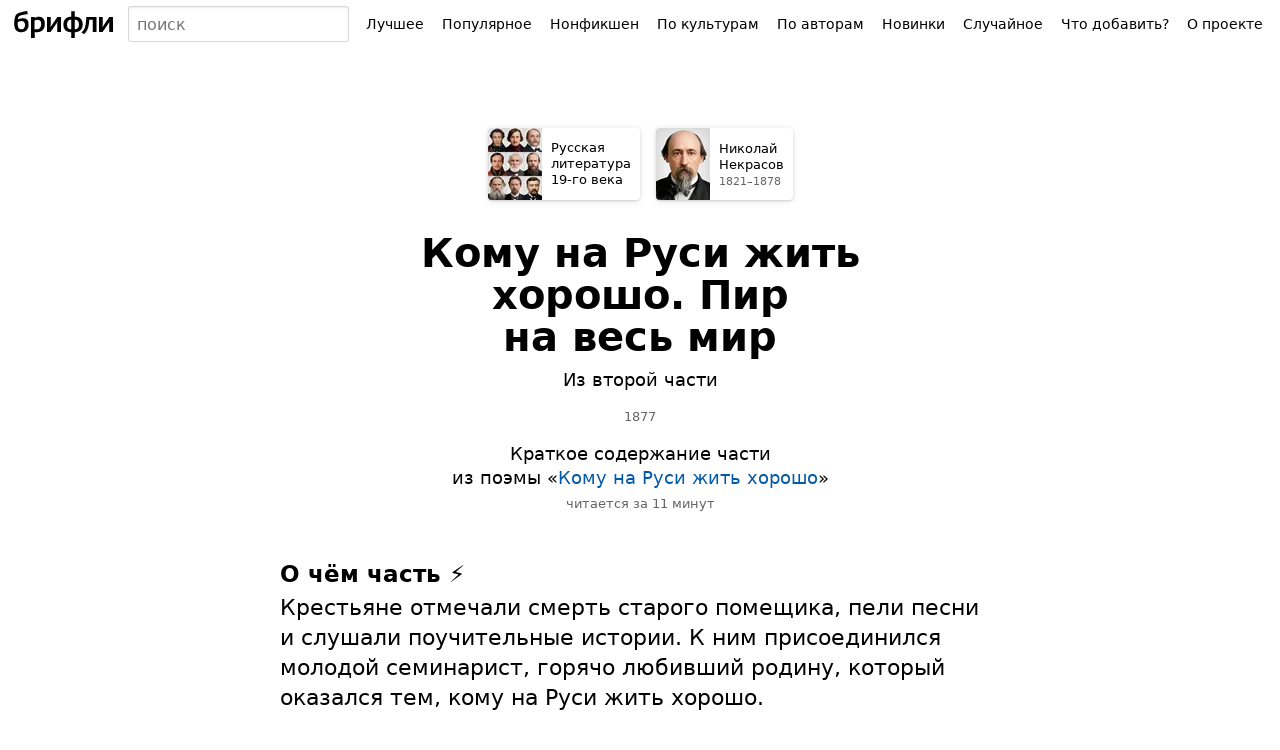

--- FILE ---
content_type: text/html; charset=UTF-8
request_url: https://briefly.ru/nekrasov/komu_na_rusi_zhit_khorosho_pir_na_ves_mir/
body_size: 24117
content:
<!DOCTYPE html>
<html lang="ru">
<head>
<meta charset="utf-8">
<title>Кому на Руси жить хорошо. Пир на весь мир&nbsp;&middot; Краткое содержание части Некрасова</title>
<meta name="viewport" content="width=device-width,initial-scale=1">
<style>body{font-family:system-ui,sans-serif}body,form,ul,ol,li,h1,h2,h3,p{margin:0;padding:0;font-size:100%;font-weight:400}input,select,button,textarea{font-family:inherit;font-size:inherit}ul{list-style:none}iframe{border:0}a{text-decoration:underline;text-decoration-thickness:1px;text-underline-offset:.1em}a:link{color:#0059a9;text-decoration-color:hsla(220,100%,33%,.2)}a:visited{color:#804180;text-decoration-color:hsla(300,66%,38%,.3)}a.visited-hidden{color:#000;text-decoration-color:rgba(0,0,0,.2)}input,.button{--box-shadow-inside:inset 0 -1px 2px rgba(0, 0, 0, 0.08);--box-shadow-outside:0 0 0 transparent;box-sizing:border-box}input[type="text"],input[type="email"],input[type="search"]{--box-shadow-inside:inset 0 1px 2px rgba(0, 0, 0, 0.08);box-shadow:var(--box-shadow-inside),var(--box-shadow-outside);border:1px solid rgba(0,0,0,.15);border-radius:3px;color:#000;background:#fff;min-width:3em}input[type="text"]:hover,input[type="email"]:hover,input[type="search"]:hover{--box-shadow-inside:inset 0 1px 2px rgba(0, 0, 0, 0.12);border-color:rgba(0,0,0,.33)}input[type="text"]:focus,input[type="email"]:focus,input[type="search"]:focus{--box-shadow-inside:inset 0 1px 2px rgba(27, 31, 35, 0.08);--box-shadow-outside:0 0 0 2px rgba(3, 102, 214, 0.3);border-color:#2188ff;outline:0}input[type="search"]{-webkit-appearance:none}input[type="search"]::-webkit-search-decoration{-webkit-appearance:none}.button{--box-shadow-inside:inset 0 -1px 2px rgba(0, 0, 0, 0.08);border:1px solid rgba(0,0,0,.15);border-radius:3px;box-shadow:var(--box-shadow-inside),var(--box-shadow-outside);color:#000;background:#fff}.button:hover{--box-shadow-inside:inset 0 -1px 2px rgba(0, 0, 0, 0.12);border-color:rgba(0,0,0,.33);z-index:3}.button:focus{--box-shadow-inside:inset 0 -1px 2px rgba(0, 0, 0, 0.08);--box-shadow-outside:0 0 0 2px rgba(3, 102, 214, 0.3);border-color:#2188ff;outline:0;z-index:4}.button:active{--box-shadow-inside:inset 0 1px 3px rgba(27, 31, 35, 0.3)}.button[disabled]{opacity:.5}.button[aria-expanded=true],.button[aria-pressed=true]{background:rgba(0,0,0,.16);--box-shadow-inside:inset 0 1px 3px rgba(27, 31, 35, 0.3);z-index:2}#h-space{height:48px}#h-content{display:flex;height:48px;width:100%;position:relative;z-index:9}@supports (position:fixed){@media screen{#h-content{position:fixed;top:0;background:linear-gradient(#fff,rgba(255,255,255,.9))}}}#h-logo>*{display:block;margin:7px 8px;height:34px;border-radius:2px;padding:0 6px}#h-logo a:hover,#h-logo a:active{box-shadow:0 0 0 3px rgba(3,102,214,.15)}#h-logo a:focus{box-shadow:0 0 0 .5px #2188ff,0 0 0 3px rgba(3,102,214,.3);outline:0}#h-logo svg{margin-top:3px}#h-search{padding:6px 0;width:90%;font-size:16px;line-height:20px}#h-search-q{width:100%;height:36px;padding:0 4px 0 8px}#h-search-suggests,#h-search.expanded #h-search-suggests:empty{display:none}#h-search.expanded #h-search-suggests{display:block}#h-search-suggests{position:absolute;right:0;left:0;top:48px;padding-bottom:50px;overflow:hidden;pointer-events:none}#h-search-suggests ul{padding:4px 0;background:#fff;box-shadow:0 1px 32px -14px #000;pointer-events:auto;border-top:1px solid #eee}#h-search-suggests li a{display:block;padding:6px 14px;text-decoration:none;color:#000;white-space:nowrap;overflow:hidden;text-overflow:ellipsis}#h-search-suggests li a:hover{background:#eee}#h-search-suggests li a span{font-size:11px;color:#666;padding-left:3px;font-weight:400;font-style:normal}#h-search-suggests li.a,#h-search-suggests li.author{font-style:italic}#h-search-suggests mark{background:transparent;color:inherit;font-weight:700}@media (min-width:450px){#h-search{position:relative}#h-search-suggests{overflow:visible;top:42px;padding:0;width:min-content;min-width:100%;max-width:320px}#h-search-suggests ul{padding:3px 0;box-shadow:0 1px 2px rgba(0,0,0,.12),0 1px 6px rgba(0,0,0,.12);border-radius:2px}#h-search-suggests li a{padding:7px 10px}}#h-menu{position:relative;padding:6px 8px;white-space:nowrap}#h-menu-toggle{height:36px;padding:0 6px 0 8px;font-size:15px;font-weight:700;text-transform:uppercase;user-select:none}#h-menu-toggle.pressed,#h-menu-toggle:active{padding-top:1px;background:#fafafa;--box-shadow-inside:inset 0 1px 3px rgba(27, 31, 35, 0.3)}#h-menu-toggle.pressed+#h-menu-list,#h-menu-toggle:active+#h-menu-list{display:block}#h-menu-list{display:none;position:absolute;background:#fff;margin-top:4px;padding:8px 0;right:9px;box-shadow:0 1px 2px rgba(0,0,0,.12),0 1px 6px rgba(0,0,0,.12);border-radius:2px}#h-menu-list a,#h-menu-list b{display:block;padding:12px 32px 12px 16px;text-decoration:none;color:#000;font-size:16px;line-height:16px}#h-menu-list a:hover{background:#eee}@media (min-width:1100px){#h-menu{width:auto}#h-menu-toggle{display:none}#h-menu-list{display:table!important;position:static;padding:0;box-shadow:none;background:transparent;margin-top:0}#h-menu-list li{display:table-cell}#h-menu-list .emoji{display:none}#h-menu-list a,#h-menu-list b{padding:9px 8px;position:relative;background:transparent!important;border-radius:4px;font-size:14px;border:1px solid transparent}#h-menu-list b{font-weight:400;background:#fafafa!important;border-color:rgba(0,0,0,.15);box-shadow:inset 0 1px 3px rgba(27,31,35,.3);cursor:default}#h-menu-list a:hover{background:#fff!important;z-index:2;border-color:rgba(0,0,0,.33);box-shadow:inset 0 -1px 2px rgba(0,0,0,.12)}#h-menu-list a:focus{z-index:3;outline:none;border-color:#2188ff;box-shadow:inset 0 -1px 2px rgba(0,0,0,.08),0 0 0 2px rgba(3,102,214,.3)}#h-menu-list a:active{border-color:#2188ff;box-shadow:inset 0 1px 3px rgba(27,31,35,.3),0 0 0 2px rgba(3,102,214,.3)}}</style>
<meta name="referrer" content="no-referrer-when-downgrade">
<script defer src="/static/js/header.js?1726157001"></script>
<script defer src="/static/js/analytics.js?1726170784"></script>
<link rel="icon" href="/static/favicon/red.svg" type="image/svg+xml">
<link rel="apple-touch-icon" href="/static/favicon/180.png?2">
<link rel="manifest" href="/static/manifest.json?1664441514">
<meta name="description" content="Крестьяне отмечали смерть старого помещика, пели песни и слушали поучительные истории. К ним присоединился молодой семинарист, горячо любивший родину, который оказался тем, кому на Руси жить хорошо.">
<meta property="og:image" content="https://briefly.ru/static/cache/authors/480/nekrasov.jpeg">
<link rel="canonical" href="https://briefly.ru/nekrasov/komu_na_rusi_zhit_khorosho_pir_na_ves_mir/">
</head>
<body>
<header id="h-space">
<div id="h-content">
<div id="h-logo">
<a href="/" aria-label="На главную"><svg xmlns="http://www.w3.org/2000/svg" width="100" height="28" focusable="false" viewBox="0 0 100 28">
<desc>брифли</desc>
<path d="M.2 13.77c0-3.22.57-8 2.48-9.63 1.6-1.4 5.82-2.46 10.5-3.28l.56 3.25c-4.15.66-7.73 1.24-8.68 2.03A5.14 5.14 0 0 0 3.78 9.5a10.07 10.07 0 0 1 4.96-1.24c3.7 0 5.9 1.83 5.9 6.22 0 5.35-3.25 7.73-7.6 7.73-4.17 0-6.84-2.56-6.84-8.43zm10.78.88c0-2.08-.92-3.6-3.35-3.6a8.98 8.98 0 0 0-3.96 1.06c-.03.45 0 1.2 0 1.62 0 3.85 1.25 5.6 3.66 5.6 2.83 0 3.65-2.44 3.65-4.68zm6.05-7.62h3.6v1.12a7.27 7.27 0 0 1 3.83-1.48c4 0 6.38 2.2 6.38 7.2 0 6.23-3.8 8.34-7.9 8.34-.9 0-1.68-.08-2.3-.13V28h-3.6zm10.13 7.15c0-2.84-.96-4.45-3.74-4.45a8.27 8.27 0 0 0-2.8.8v8.65a17.72 17.72 0 0 0 2.42.2c2.67.02 4.12-2.22 4.12-5.2zm5.9-7.12h3.58v7.86l-.08 2.17 1.4-2.18 5.4-7.86h3.58V21.9h-3.6v-7.8l.07-2.17-1.37 2.17-5.4 7.8h-3.57zm24.18 15.17c-4.9 0-7.87-2.67-7.87-7.67 0-5.16 3.23-7.86 7.87-7.9v-5.5h3.56v5.5c5.05 0 7.88 2.7 7.88 7.8 0 5.2-3.43 7.7-7.88 7.77V28h-3.56zm-.03-12.66c-3.03 0-4.16 2.02-4.16 4.9 0 3 1.18 4.9 4.2 4.9 0-5.93-.03-9.8-.03-9.8zm7.75 4.88c0-2.84-1.13-4.83-4.14-4.88v9.74c3.02 0 4.15-1.87 4.15-4.85zm2.5 8C71.7 19 71.9 14 72.26 7.02h10.22v14.9h-3.63V9.8h-3.5c-.5 7.33-1.85 11.33-5.34 14.38zM85.05 7.03h3.58v7.9l-.08 2.17 1.4-2.18 5.38-7.9h3.58v14.9h-3.57V14.1l.06-2.18L94 14.1l-5.37 7.83h-3.58z"/>
</svg></a>
</div>
<form id="h-search" action="/search/" method="get" accept-charset="UTF-8" role="search">
<input type="search" size="5" name="q" id="h-search-q" autocomplete="off"
aria-label="Поиск авторов и произведений" placeholder="поиск"
role="combobox"
aria-autocomplete="list"
aria-haspopup="listbox"
aria-expanded="false"
aria-controls="h-search-suggests"
>
<nav id="h-search-suggests" role="listbox"></nav>
</form>
<nav id="h-menu">
<button type="button" class="button" id="h-menu-toggle" aria-controls="h-menu-list">Меню</button>
<ul id="h-menu-list">
<li><a href="/toprated/"><span class="emoji">👍</span> Лучшее</a></li><li><a href="/popular/"><span class="emoji">🔥</span> Популярное</a></li><li><a href="/nonfiction/"><span class="emoji">💼</span> Нонфикшен</a></li><li><a href="/cultures/"><span class="emoji">🌍</span> По культурам</a></li><li><a href="/authors/"><span class="emoji">👥</span> По авторам</a></li><li><a href="/new/"><span class="emoji">🌱</span> Новинки</a></li><li><a href="/random/random/">Случайное</a></li><li><a href="/wanted/">Что добавить?</a></li><li><a href="/about/">О проекте</a></li> </ul>
</nav>
</div>
</header>
<style>.summary_box{padding:0 16px;max-width:720px;margin:0 auto}@media (min-width:360px){.summary_box{padding-left:24px;padding-right:24px}}</style>
<main id="content">
<style>.breadcrumbs{display:flex;padding:8px 4px;text-align:left;order:1;background:#f5f5f5}.breadcrumb{display:inline-flex;height:72px;width:calc(50% - 8px);margin:0 4px;border-radius:4px;overflow:hidden;background:#fff;box-shadow:0 1px 8px -4px #000;box-shadow:0 1px 2px rgba(0,0,0,.12),0 1px 6px rgba(0,0,0,.12);font-size:13px;line-height:16px;text-decoration:none}.breadcrumb:hover{box-shadow:0 1px 16px -4px #2188ff;box-shadow:0 1px 2px rgba(0,0,0,.12),0 1px 6px rgba(33,136,255,.5)}.breadcrumb:focus{outline:0;box-shadow:inset 0 -1px 2px rgba(0,0,0,.08),0 0 0 2px rgba(3,102,214,.3)}.breadcrumb:active{box-shadow:inset 0 1px 3px rgba(27,31,35,.3)}.breadcrumb__image{display:block;flex-shrink:0;width:54px;height:72px;overflow:hidden;background-color:#eee}.breadcrumb__image_type_emoji{text-align:center;font-size:40px;line-height:72px}.breadcrumb__content{align-self:center;color:#000!important;width:min-content;max-width:100px;padding:9px;vertical-align:middle}.breadcrumb__timespan{font-size:11px;line-height:13px;color:#666;padding-top:2px;margin-bottom:-1px}.portrait-gallery__cell{float:left;display:block;width:18px;height:24px;overflow:hidden}.portrait-gallery__img{width:100%;height:100%;object-fit:cover}.breadcrumb__image img{width:100%;height:100%;display:block;object-fit:cover}@media (min-width:420px){.breadcrumbs{display:flex;justify-content:center;margin-top:max(24px, 10vh);padding:0;background:transparent}.breadcrumb{margin:8px;width:auto}}@media (max-width:1219px){.breadcrumb__image{padding-bottom:0!important}}</style>
<nav class="breadcrumbs">
<a href="/cultures/russian19/" class="breadcrumb breadcrumb_type_culture">
<picture class="breadcrumb__image portrait" style="background-color:#948279"><source type="image/avif" srcset="/static/cache/cultures/54/62.avif?1766719807 54w, /static/cache/cultures/81/62.avif?1766719807 81w, /static/cache/cultures/108/62.avif?1766719807 108w, /static/cache/cultures/162/62.avif?1766719808 162w" sizes="54px"><source type="image/webp" srcset="/static/cache/cultures/54/62.webp?1766719808 54w, /static/cache/cultures/81/62.webp?1766719808 81w, /static/cache/cultures/108/62.webp?1766719808 108w, /static/cache/cultures/162/62.webp?1766719808 162w" sizes="54px"><img src="/static/cache/cultures/54/62.jpeg?1766719808" width="54" height="72" alt=""></picture>
<div class="breadcrumb__content">
<div class="breadcrumb__title">Русская литература <nobr>19-го</nobr>&nbsp;века</div>
</div>
</a>
<a href="/nekrasov/" class="breadcrumb breadcrumb_type_author">
<picture class="breadcrumb__image portrait" style="background-color:#9A8A80"><source type="image/avif" srcset="/static/cache/authors/54/nekrasov.avif 54w, /static/cache/authors/120/nekrasov.avif 120w, /static/cache/authors/160/nekrasov.avif 160w" sizes="54px"><source type="image/webp" srcset="/static/cache/authors/54/nekrasov.webp 54w, /static/cache/authors/120/nekrasov.webp 120w, /static/cache/authors/160/nekrasov.webp 160w" sizes="54px"><img src="/static/cache/authors/54/nekrasov.jpeg" width="54" height="72" alt=""></picture>
<div class="breadcrumb__content breadcrumb__content_type_author">
<div class="breadcrumb__name">Николай Некрасов</div>
<div class="breadcrumb__timespan" title="Родился в 1821 году, умер в 1878 году">
<noindex><span style="white-space:nowrap">1821&ndash;1878</span></noindex>
</div>
</div>
</a>
</nav><style>.honey{position:relative;z-index:2}.honey.collapsed{display:none!important}.honey__disclaimer{font-size:11px;line-height:15px;color:#666;margin-bottom:3px;letter-spacing:2px;text-transform:uppercase}.honey__disclaimer_position_after{margin-top:6px;margin-bottom:0}.honey__wrapper{position:relative;z-index:2;background:#fff;width:max-content;margin:0 auto}.honey__wrapper:before{content:'';position:absolute;z-index:1;left:0;top:0;right:0;bottom:0;background-image:linear-gradient(to bottom,#eee,#eee 1px,transparent 1px,transparent),linear-gradient(to top,#eee,#eee 1px,transparent 1px,transparent);background-size:100% 1px,100% 1px;background-repeat:no-repeat;background-position:top,bottom}@supports (pointer-events:none) and (mix-blend-mode:darken){.honey__wrapper:after{content:'';position:absolute;z-index:3;left:0;top:0;right:0;bottom:0;background-image:linear-gradient(to bottom,#eee,#eee 1px,transparent 1px,transparent),linear-gradient(to top,#eee,#eee 1px,transparent 1px,transparent);background-size:100% 1px,100% 1px;background-repeat:no-repeat;background-position:top,bottom;mix-blend-mode:darken;pointer-events:none}}@media (resolution:2dppx){.honey__wrapper:before,.honey__wrapper:after{background-size:100% .5px,100% .5px}}@media (resolution:3dppx){.honey__wrapper:before,.honey__wrapper:after{background-size:100% .66px,100% .66px}}.honey__container{width:inherit;height:inherit;min-width:inherit;min-height:inherit;max-width:inherit;position:relative;z-index:2;display:flex;align-items:center;justify-content:center;contain:style paint}.honey__container_type_native{contain:none!important;height:auto!important}.honey__failed{align-items:center}.honey__failed::after{content:'×';font-size:60px;opacity:.1}.honey__failed_type_contextjs{color:red}div[id^='yandex_rtb'] div[data-visibility],div[id^='yandex_rtb'] div[data-videoslot],.honey yatag[data-id]{border-radius:0!important}.honey__container:empty{width:calc(100vw - 16px)}@media (min-width:360px){.honey__container:empty{width:calc(100vw - 24px)}}@media (min-width:384px){.honey__container:empty{width:calc(100vw - 48px)}}@media (min-width:680px){.honey__container:empty{width:auto}.honey__wrapper:before{background:none;border:1px solid #eee}@supports (pointer-events:none) and (mix-blend-mode:darken){.honey__wrapper:after{border:1px solid #eee;background:#fff}}@media (resolution:2dppx){.honey__wrapper:before,.honey__wrapper:after{border:0;box-shadow:inset 0 0 0 .5px #eee}}@media (resolution:3dppx){.honey__wrapper:before,.honey__wrapper:after{border:0;box-shadow:inset 0 0 0 .66px #ddd}}}.honey_placement_in-article{display:none;flex-direction:column;align-items:center;margin:24px -16px 34px}.honey__disclaimer_placement_in-article{padding-left:8px;padding-right:8px}.honey__wrapper_placement_in-article{margin:0;max-width:calc(100vw - 16px)}.honey__container_placement_in-article{min-width:300px;height:250px}@media (min-width:316px){.honey_placement_in-article{display:flex}}@media (min-width:352px){.honey__container_placement_in-article{min-width:336px;height:280px}}@media (min-width:360px){.honey__wrapper_placement_in-article{max-width:calc(100vw - 24px)}}@media (min-width:384px){.honey_placement_in-article{margin-left:0;margin-right:0}.honey__wrapper_placement_in-article{max-width:100%}}@media (min-width:680px){.honey_placement_in-article{float:right;clear:right;margin-left:48px}.honey__container_placement_in-article{min-width:inherit!important;width:300px!important;height:250px!important}.honey__container_placement_in-article{contain:size layout paint style}}@media (min-width:1024px){.honey_placement_in-article{margin-right:-100px}}.honey_placement_after-article{margin:0 0 36px;display:flex;flex-direction:column;min-width:300px}.honey__disclaimer_placement_after-article{text-align:center;max-width:300px;margin-left:auto;margin-right:auto;padding-left:8px;padding-right:8px}.honey__container_placement_after-article{min-width:300px;min-height:250px;contain:content}.honey__container_placement_after-article:empty{width:100vw}.honey__wrapper_placement_after-article{margin:0;align-self:center}@media (min-width:680px){.honey_placement_after-article{display:none}}.direct-interscroller{contain:none!important}</style>
<article class="summary_box">
<style>#content h1{display:block;font-size:40px;line-height:42px;font-weight:700;margin:0 auto 16px;max-width:560px}#content h1.short{font-size:60px;line-height:72px}#content h1.veryshort{font-size:70px;line-height:70px}@media (max-width:450px){#content h1.long{font-size:28px;line-height:32px}}#content h1 .divider{display:none}#content h1 .subtitle{display:block;max-width:300px;margin:10px auto 0;font-size:18px;line-height:24px;font-weight:400}#content h1 .subtitle.editorial{font-style:italic}.original_title{font-size:13px;line-height:18px;margin:0 auto 16px;max-width:300px;color:#666}.original_title_lang{font-style:italic}.original_title_text{unicode-bidi:embed}.original_title span[lang="ja"],.original_title span[lang="yi"],.original_title span[lang="ka"],.original_title span[lang="fa"],.original_title span[lang="ar"],.original_title span[lang="zh"]{font-size:125%;padding-left:3px}.original_title .date{white-space:nowrap}.titulus{text-align:center;margin-top:32px;margin-bottom:32px}.titulus .emoji{font-size:48px;line-height:100%;margin-top:42px;margin-bottom:16px}.inbrief{font-size:18px;line-height:24px;margin-bottom:5px}.inbrief a{text-decoration:none}.readingtime{font-size:13px;line-height:18px;color:#666;margin-bottom:8px;text-transform:lowercase}.readingtime a{color:#666;text-decoration:underline}.readingtime a:hover{color:#E20016}.sponsor{text-align:center;margin-bottom:24px;font-size:13px;line-height:18px;background:#FBF0C3;padding:12px 10%}.sponsor__label{display:inline-block}.sponsor__name{display:inline-block}.sponsor__name_smartreading{background:url(/static/ui/ic_smartreading.svg) no-repeat 2px 2px;background-size:20px 16px;padding-left:25px;padding-right:2px}.sponsor__name_makeright{background:url(https://makeright.ru/templates/mr/resources/img/favicon.png) no-repeat 2px 1px;background-size:16px 16px;padding-left:21px;padding-right:2px}.sponsor__name_litres{background:url(/static/ui/ic_litres.svg) no-repeat 2px 1px;background-size:16px 16px;padding-left:21px;padding-right:2px}@media (min-width:500px){.titulus{margin-top:24px}}</style>
<div class="titulus">
<div class="title_and_meta">
<h1 id="title" class="entry-title long">
<span class="main">Кому на Руси жить хорошо. Пир на весь&nbsp;мир</span>
<span class="divider">. </span>
<span class="subtitle">Из второй части</span>
</h1>
<div class="original_title"><noindex><span class="date">1877</span></noindex></div>
<div class="inbrief">
Краткое содержание части <br>из поэмы «<a href="/nekrasov/komu_na_rusi/">Кому на Руси жить хорошо</a>»
</div>
<div class="readingtime">
Читается за 11 минут </div>
</div>
</div>
<style>.microsummary{margin-top:48px;margin-bottom:32px;font-size:22px;line-height:30px}.microsummary__header{font-size:23px;line-height:26px;font-weight:700;margin-bottom:6px}</style>
<section class="microsummary">
<header class="microsummary__header">О чём часть ⚡
</header>
<p class="microsummary__content">Крестьяне отмечали смерть старого помещика, пели песни и&nbsp;слушали поучительные истории. К&nbsp;ним присоединился молодой семинарист, горячо любивший родину, который оказался тем, кому на&nbsp;Руси жить хорошо.</p>
</section>
<style>#toc{margin-bottom:36px}#toc+#toc{margin-top:-4px}#toc header{font-size:23px;line-height:26px;font-weight:700;margin-bottom:16px}#toc ul{margin-top:16px;margin-bottom:16px;font-size:18px;line-height:125%}#toc>ul>li>ul,#toc>ul>li>ol{font-size:15px;margin-left:32px;list-style-type:initial}#toc>ul>li>ul>li,#toc>ul>li>ol>li{break-inside:avoid}@media screen and (min-width:768px){#toc>ul>li>ul,#toc>ul>li>ol{column-count:2;column-gap:48px}}#toc>ul>li>ul>li>ul,#toc>ul>li>ol>li>ul{font-size:13px}#toc li{margin-bottom:12px}#toc a{text-decoration-style:dashed}#toc .characters{font-size:15px;line-height:23px;margin-top:-5px}</style>
<nav aria-labelledby="toc-heading" id="toc">
<header id="toc-heading">Содержание</header>
<ul><li><a href="#h2-1">Очень краткое содержание</a></li><li><a href="#h2-2">Подробный пересказ</a><ul><li><a href="#h3-1">Вступление</a></li><li><a href="#h3-2">Глава 1. Горькое время — горькие песни</a><ul><li><a href="#h4-1">Про холопа примерного — Якова верного</a></ul></li><li><a href="#h3-3">Глава 2. Странники и богомольцы</a><ul><li><a href="#h4-2">О двух великих грешниках</a></ul></li><li><a href="#h3-4">Глава 3. И старое, и новое</a><ul><li><a href="#h4-3">Крестьянский грех</a></ul></li><li><a href="#h3-5">Глава 4. Доброе время — добрые песни</a></li><li><a href="#h3-6">Глава 5. «„Удалась мне песенка!“ — молвил Гриша, прыгая…»</a></li></ul></li></ul></li></ul> </nav>
<nav aria-labelledby="toc-heading" id="toc">
<header id="toc-heading">Персонажи</header>
<p class="characters"><a href="#character-0">Григорий Добросклонов</a>&nbsp;&middot; <a href="#character-1">Поливанов</a>&nbsp;&middot; <a href="#character-2">Яков</a>&nbsp;&middot; <a href="#character-3">Игнатий Прохоров</a>&nbsp;&middot; <a href="#character-4">Иона Ляпушкин</a>&nbsp;&middot; <a href="#character-5">Кудеяр</a>&nbsp;&middot; <a href="#character-6">Пан Глуховский</a>&nbsp;&middot; <a href="#character-7">Глеб</a>&nbsp;&middot; <a href="#character-8">Григорий Добросклонов</a></p> </nav>
<style>#text{font-size:18px;line-height:25px}#text p{margin:0 0 1em}#text h2::before,#text h3::before,#text h4::before,#text h5::before{content:'';display:block;height:75px;margin-top:-75px;visibility:hidden}#text h2{font-size:32px;line-height:1.15em;margin:48px 0 18px}#text .section__cover{display:block;margin-bottom:13px}#text .section__cover img{display:block}#text h2 a{color:#000;text-decoration-color:rgba(0,0,0,.2);text-decoration-skip:ink}#text h2 a:hover{color:#b80000;text-decoration-color:rgba(255,0,0,.2)}#text .chapter{display:block;font-weight:400;font-size:13px;line-height:18px;margin:-10px 0 6px 0}#text .section-emoji{margin-right:.1em}#text h2 .chapter{margin-left:2px}#text h3 .chapter{margin-top:0}#text .chapter .dot{opacity:0}#text h3{font-size:24px;line-height:1.15em;font-weight:700;margin-top:36px;margin-bottom:16px}#text h4{font-size:18px;line-height:1.15em;font-weight:700;margin-top:36px;margin-bottom:12px}#text ul,#text ol{margin-bottom:1em;padding-left:24px}#text li{margin-bottom:.3em}#text ul li:before{content:'\2022';position:absolute;margin-left:-1em;color:#b80000}#text p.nb{font-size:13px;margin-left:10ex;margin-right:5ex;text-indent:-3.8ex;color:#666}#text p.lq{text-indent:-.55em}#text blockquote{margin:0 auto 1em;width:75%}#text blockquote.talk{width:auto;text-indent:-1.1em;margin-left:1.1em}#text blockquote.featured{font-size:26px;line-height:128%;background:#eee;width:auto;padding:24px 32px;margin:20px -16px;font-family:Iowan Old Style,Apple Garamond,Baskerville,Times New Roman,Droid Serif,Times,Source Serif Pro,serif,Apple Color Emoji,Segoe UI Emoji,Segoe UI Symbol}.read-more{margin-bottom:1em}.read-more .short{font-weight:700;padding:4px 6px;margin:-4px -6px;background:#eee}.read-more .detailed{margin-left:10px}.read-more .original{margin-left:4px}.character{margin-top:20px;margin-bottom:20px;margin-left:24px!important}.character::before{content:'';display:block;height:70px;margin-top:-70px;visibility:hidden}.character__container{display:flex}.character__name{display:inline;font-weight:700}.character__description{display:inline;margin:0}.character__image,.character__emoji{flex-shrink:0;width:60px;height:80px;margin-top:2px;margin-left:-24px;margin-right:14px;border-radius:4px;overflow:hidden}.character__emoji{text-align:center;line-height:80px;font-size:40px;background:#efefef}.character__image img{width:100%;height:100%;object-fit:cover}.character__content{margin:0;align-self:center}@media (min-width:360px){#text blockquote.featured{margin-left:-24px;margin-right:-24px}#text blockquote.featured{padding-left:36px;padding-right:36px}}@media (min-width:500px){#text{line-height:28px}#text h2{font-size:36px}#text blockquote.featured{margin-left:0;margin-right:0}#text blockquote.featured{padding-left:48px;padding-right:48px}.character{margin-left:48px!important;margin-right:48px!important}.character__image,.character__emoji{margin-left:-49px}}audio{display:block;width:100%;outline:0;max-height:48px}audio::-webkit-media-controls,audio::-webkit-media-controls-enclosure,audio::-webkit-media-controls-panel{border-radius:4px;background:#eee;height:48px;max-height:48px}.section-cover{width:100%;display:inline-block;margin-top:-6px;margin-bottom:12px;position:relative;overflow:hidden}.section-cover img{position:absolute;width:100%;height:auto}@media (min-width:408px){.section-cover{width:360px}}@media (min-width:680px){.section-cover{width:280px}}.next-chapter{font-size:26px;line-height:128%;background:#FBF0C3;width:auto;padding:24px 32px;margin-bottom:32px}</style>
<div id="text"><h2 id="h2-1">Очень краткое содержание</h2><p>Крестьяне из Больших Вахлаков и странники устроились у села, чтобы отметить избавление от Последыша. Неподалёку находился паром через Волгу, и возле пирующих останавливалось множество народу.</p><p>Пирующие пели песни и слушали истории, рассказанные прохожими людьми. Один мужик рассказал быль «Про холопа примерного — Якова верного» о преданном крепостном, который не перенёс обиды и повесился на глазах у барина. Потом странник-богомолец рассказал историю об атамане разбойников, который искупил свои грехи, убив жестокого помещика.</p>
<div class="honey honey_placement_in-article honey_position_before-paragraph" aria-hidden="true">
<div class="honey__disclaimer honey__disclaimer_placement_in-article">Реклама</div>
<div class="honey__wrapper honey__wrapper_placement_in-article">
<div class="honey__container honey__container_placement_in-article inArticle1"
id="inArticle1"></div>
</div>
</div>
<p>Затем последовал рассказ о крестьянском грехе о жадном старосте, который предал крестьян — позволил сжечь вольную на восемь тысяч душ. После этого рассказа пирующие приуныли, но их подбодрил Гриша Добросклонов, напомнив, что они больше не крепостные.</p><div class="character" id="character-0"><div class="character__container"><span class="character__emoji">👤</span><dl class="character__content"><dt class="character__name">Григорий Добросклонов</dt><dd class="character__description">&nbsp;— млад&shy;ший сын дьячка, семи&shy;на&shy;рист, худой, широ&shy;ко&shy;кост&shy;ный, с&nbsp;вью&shy;щи&shy;мися рыже&shy;ва&shy;тыми воло&shy;сами, поэт, само&shy;от&shy;вер&shy;жен&shy;ный.</dd></dl></div></div><p>Гриша всей душой любил свою родину и с 15 лет знал, что отдаст за неё жизнь. В порыве патриотизма он сочинил песню «Русь» об убогой, обильной, могучей и бессильной Руси, о золотом сердце народа и его силе. Знай странники, что творилось с Гришей, сразу разошлись бы по домам, потому что «пел он воплощение счастия народного».</p><h2 id="h2-2">Подробный пересказ</h2><h3 id="h3-1">Вступление</h3><p>Жители Больших Вахлаков и странники уселись «в конце села под ивою», чтобы отпраздновать смерть Последыша. Влас позвал своего кума, приходского дьячка. С ним пришли и его сыновья-семинаристы.</p><p>Сразу за селом находилась переправа через Волгу, а на противоположном берегу — город, три дня назад сгоревший дотла. Возле пирующих останавливались люди, дожидавшиеся парома.</p>
<div class="honey honey_placement_in-article honey_position_before-paragraph" aria-hidden="true">
<div class="honey__disclaimer honey__disclaimer_placement_in-article">Реклама</div>
<div class="honey__wrapper honey__wrapper_placement_in-article">
<div class="honey__container honey__container_placement_in-article inArticle2"
id="inArticle2"></div>
</div>
</div>
<p>Выпив, крестьяне заспорили, что делать с пойменными лугами, ещё не зная, что будут судиться из-за них с наследниками князя Утятина. Даже мрачный, не верящий в добро Влас вдруг поверил в лучшее.</p><blockquote class="featured">Не в меру было весело:<br/>У каждого в груди<br/>Играло чувство новое,<br/>Как будто выносила их<br/>Могучая волна<br/>Со дна бездонной пропасти<br/>На свет, где нескончаемый<br/>Им уготован пир!</blockquote><h3 id="h3-2"><span class="chapter">Глава 1<span class="dot">. </span></span>Горькое время — горькие песни</h3><p>Дьячка с сыновьями уговорили спеть песню «Весёлую» о том, как барин забрал у крестьянской семьи сначала корову, потом кур, затем взял в любовницы дочь, отправил в солдаты сына и остался в семье только убогий дурачок.</p><p>Велика Русь, но нет в ней весёлых и ясных песен. Возможно, такие появятся в новое время. Потом спели песню «Барщина» о нищем крестьянине, которому одна радость — сходить в субботу в кабак.</p><p>Вахлаки стали рассказывать, сколько вытерпели при крепостном праве. Крестьянин с соседней волости возразил, что они вытерпели больше — их барыня велела пороть тех, «кто скажет слово крепкое». Получив волю, они так крепко ругались, что даже поп обиделся.</p>
<div class="honey honey_placement_in-article honey_position_before-paragraph" aria-hidden="true">
<div class="honey__disclaimer honey__disclaimer_placement_in-article">Реклама</div>
<div class="honey__wrapper honey__wrapper_placement_in-article">
<div class="honey__container honey__container_placement_in-article inArticle3"
id="inArticle3"></div>
</div>
</div>
<p>Ещё один мужик рассказал быль, случившуюся в его местности.</p><h4 id="h4-1">Про холопа примерного — Якова верного</h4><p>Жил-был «господин невысокого рода» Поливанов.</p><div class="character" id="character-1"><div class="character__container"><span class="character__emoji">👤</span><dl class="character__content"><dt class="character__name">Поливанов</dt><dd class="character__description">&nbsp;— небо&shy;га&shy;тый поме&shy;щик, жад&shy;ный, нелю&shy;ди&shy;мый, очень жесто&shy;кий.</dd></dl></div></div><p>На взятки Поливанов купил деревеньку и безвыездно прожил там 33 года, «вольничал, бражничал, горькую пил». С окрестными дворянами он не общался, только ездил к сестре на чай. Жесток Поливанов был не только к крестьянам, но и к своим родным, избивал дочь и зятя.</p><p>Поливанову служил Яков.</p><div class="character" id="character-2"><div class="character__container"><span class="character__emoji">👤</span><dl class="character__content"><dt class="character__name">Яков</dt><dd class="character__description">&nbsp;— лакей Поли&shy;ва&shy;нова, вер&shy;ный и&nbsp;пре&shy;дан&shy;ный как пёс.</dd></dl></div></div><p>С молодости было у верного Якова две радости: ублажать барина и воспитывать маленького племянника. К старости у Поливанова начали отказывать ноги. Яков ухаживал за ним, развлекал, возил к сестре на чай. Помещик звал его братом.</p><p>Племянник Якова вырос и захотел жениться, но на невесту заглядывался сам Поливанов — всё надеялся вылечить ноги и зажить по-прежнему. Запретил он парню жениться. Яков долго просил Поливанова за племянника, но тот отдал парня в солдаты.</p>
<div class="honey honey_placement_in-article honey_position_before-paragraph" aria-hidden="true">
<div class="honey__disclaimer honey__disclaimer_placement_in-article">Реклама</div>
<div class="honey__wrapper honey__wrapper_placement_in-article">
<div class="honey__container honey__container_placement_in-article inArticle4"
id="inArticle4"></div>
</div>
</div>
<p>Яков с горя запил. Поливанову его не хватало: «кто не послужит — дурак, негодяй». Через две недели Яков вернулся и стал служить как прежде.</p><p>Вскоре Яков повёз Поливанова в гости к сестре. По дороге он внезапно свернул в безлюдную чащобу — Чёртов овраг, распряг коней, перекрестился и повесился на сосне.</p><p>Поливанов провёл в овраге всю ночь, натерпелся страха. Утром его нашли охотники и вернули домой.</p><blockquote class="featured">Барин вернулся домой, причитая:<br/>— Грешен я, грешен! Казните меня! —<br/>Будешь ты, барин, холопа примерного,<br/>Якова верного,<br/>Помнить до судного дня!</blockquote><p>Крестьяне пожалели и Якова, и барина, потом выслушали ещё несколько страшных рассказов и заспорили, «кто всех грешней». «Один сказал: кабатчики, другой сказал: помещики», а Игнатий Прохоров заявил, что грешнее всех простые мужики.</p><div class="character" id="character-3"><div class="character__container"><span class="character__emoji">👤</span><dl class="character__content"><dt class="character__name">Игнатий Прохоров</dt><dd class="character__description">&nbsp;— про&shy;стой мужик, зани&shy;ма&shy;ется изво&shy;зом, состо&shy;я&shy;тель&shy;ный, сте&shy;пен&shy;ный, не&nbsp;пусто&shy;слов.</dd></dl></div></div><p>Игнатий «изъездил всю губернию», всякого повидал и знал, о чём говорит, но крестьяне разозлились. Тут в спор вмешался купец, торговавший крестьянским товаром, и сказал, что грешнее всех разбойники. Клим вступился за разбойников: «Разбой — статья особая». Купец ответил, что «разбойник за разбойника вступился», и началась драка, в которой Клим победил.</p>
<div class="honey honey_placement_in-article honey_position_before-paragraph" aria-hidden="true">
<div class="honey__disclaimer honey__disclaimer_placement_in-article">Реклама</div>
<div class="honey__wrapper honey__wrapper_placement_in-article">
<div class="honey__container honey__container_placement_in-article inArticle5"
id="inArticle5"></div>
</div>
</div>
<p>Купец уже хотел дать сдачи, но Иона решил всех помирить и рассказал свою историю.</p><div class="character" id="character-4"><div class="character__container"><span class="character__emoji">👤</span><dl class="character__content"><dt class="character__name">Иона Ляпушкин</dt><dd class="character__description">&nbsp;— сми&shy;рен&shy;ный бого&shy;мо&shy;лец, нищий стран&shy;ник.</dd></dl></div></div><h3 id="h3-3"><span class="chapter">Глава 2<span class="dot">. </span></span>Странники и богомольцы</h3><p>Сначала Иона рассказал, как много бездомного народу кормило крестьянство. Целые селения жили за счёт милостыни. Люди жалели нищих, хотя многие из них оказывались ворами или мошенниками, торгующими фальшивыми реликвиями.</p><p>Один «святой» старец взялся учить девок петь и перепортил всех, другой подладился к барыне и забрал в свои руки всю власть в имении. Но были и настоящие богомольцы, с помощью которых строились храмы и содержались монастыри. Такой была странница, появлявшаяся во время холеры и лечившая больных.</p><p>Особенно рады были странникам зимой, когда работы у крестьян мало и есть время послушать интересные рассказы. Сам Иона всегда селился в самой бедной избе, туда начинали сносить снедь со всей деревни, и по милости странника она становилась «чашей полною».</p><p>Затем Иона рассказал древнюю быль, услышанную им от инока в Соловецком монастыре.</p><h4 id="h4-2">О двух великих грешниках</h4><p>В дремучем лесу жили некогда двенадцать разбойников и Кудеяр.</p><div class="character" id="character-5"><div class="character__container"><span class="character__emoji">👤</span><dl class="character__content"><dt class="character__name">Кудеяр</dt><dd class="character__description">&nbsp;— ата&shy;ман две&shy;на&shy;дцати раз&shy;бой&shy;ни&shy;ков, очень жесто&shy;кий и&nbsp;кро&shy;во&shy;жад&shy;ный.</dd></dl></div></div><p>Много добра они награбили и людей убили. Кудеяр привёз из Киева девицу-красу, днём с ней тешился, а по ночам грабил и убивал.</p>
<div class="honey honey_placement_in-article honey_position_before-paragraph" aria-hidden="true">
<div class="honey__disclaimer honey__disclaimer_placement_in-article">Реклама</div>
<div class="honey__wrapper honey__wrapper_placement_in-article">
<div class="honey__container honey__container_placement_in-article inArticle6"
id="inArticle6"></div>
</div>
</div>
<p>Внезапно пробудил господь в Кудеяре совесть, он потерял сон, потому что во сне к нему являлись тени убитых. Долго Кудеяр сопротивлялся голосу совести, лютовал, любовнице голову отрубил. Наконец, совесть победила. Зарыл Кудеяр свой нож под ракитой и отправился странствовать, отмаливать грехи.</p><p>Прошло много лет, но легче Кудеяру не стало. Вернулся он в свой лес «старцем, в одежде монашеской» и поселился отшельником у древнего дуба.</p><p>Однажды во время молитвы явился Кудеяру святой и сказал, что все грехи ему простятся, когда он срежет вековой дуб ножом, которым убивал. Разбойник откопал нож и принялся пилить дуб.</p><blockquote class="featured">Режет упругое дерево,<br/>Господу славу поёт,<br/>Годы идут — подвигается<br/>Медленно дело вперёд.<br/>Что с великаном поделает<br/>Хилый, больной человек?<br/>Нужны тут силы железные,<br/>Нужен не старческий век!</blockquote><p>Как-то подъехал к дубу пан Глуховский.</p><div class="character" id="character-6"><div class="character__container"><span class="character__emoji">👤</span><dl class="character__content"><dt class="character__name">Пан Глуховский</dt><dd class="character__description">&nbsp;— самый бога&shy;тый поме&shy;щик в&nbsp;той мест&shy;но&shy;сти, очень жесто&shy;кий.</dd></dl></div></div><p>Кудеяр слышал о нём много страшного и в поучение рассказал ему свою историю. Глуховский усмехнулся и заявил, что спасения от грехов он не ищет, а в жизни чтит «только женщину, золото, честь и вино». Он вешает, мучает, пытает и при этом крепко спит.</p>
<div class="honey honey_placement_in-article honey_position_before-paragraph" aria-hidden="true">
<div class="honey__disclaimer honey__disclaimer_placement_in-article">Реклама</div>
<div class="honey__wrapper honey__wrapper_placement_in-article">
<div class="honey__container honey__container_placement_in-article inArticle7"
id="inArticle7"></div>
</div>
</div>
<p>Тут Кудеяра охватил дикий гнев. Он бросился на Глуховского и убил его ножом, которым пилил дуб. Как только пан испустил дух, громадное дерево рухнуло и скатилось с Кудеяра «бремя грехов».</p><h3 id="h3-4"><span class="chapter">Глава 3<span class="dot">. </span></span>И старое, и новое</h3><p>Купец передумал драться и ушёл. Тут Игнатий снова заявил, что крестьянский грех больше дворянского, и рассказал быль.</p><h4 id="h4-3">Крестьянский грех</h4><p>Жил адмирал-вдовец, ходил по морям, сражался с турками. За верную службу дала ему государыня восемь тысяч душ. Дожил адмирал свой век и перед смертью вручил Глебу золотой ларец с вольными для всех крестьян.</p><div class="character" id="character-7"><div class="character__container"><span class="character__emoji">👤</span><dl class="character__content"><dt class="character__name">Глеб</dt><dd class="character__description">&nbsp;— ста&shy;ро&shy;ста, жад&shy;ный пре&shy;да&shy;тель.</dd></dl></div></div><p>Адмирал умер. Наследник выведал у Глеба про ларец и подкупил его. Староста отдал вольные, а наследник сжёг их.</p><blockquote class="featured">Восемь тысяч душ закрепил злодей,<br/>С роду, с племенем; что народу-то!<br/>Что народу-то! с камнем в воду-то!<br/>Всё прощает бог, а Иудин грех<br/>Не прощается.<br/>Ой мужик! мужик! ты грешнее всех,<br/>И за то тебе вечно маяться!</blockquote><p>Услышав про такой великий грех, крестьяне приуныли, из уверенных в себе и гордых превратились в голодных и нищих, какими были при барине, и запели песню «Голодную».</p>
<div class="honey honey_placement_in-article honey_position_before-paragraph" aria-hidden="true">
<div class="honey__disclaimer honey__disclaimer_placement_in-article">Реклама</div>
<div class="honey__wrapper honey__wrapper_placement_in-article">
<div class="honey__container honey__container_placement_in-article inArticle8"
id="inArticle8"></div>
</div>
</div>
<p>Тут к ним подошёл Гриша Добросклонов и спросил, что у них случилось — вернулось крепостное право, их погнали на барщину или отняли луга?</p><div class="character" id="character-8"><div class="character__container"><span class="character__emoji">👤</span><dl class="character__content"><dt class="character__name">Григорий Добросклонов</dt><dd class="character__description">&nbsp;— млад&shy;ший сын дьячка, семи&shy;на&shy;рист, худой, широ&shy;ко&shy;кост&shy;ный, с&nbsp;вью&shy;щи&shy;мися рыже&shy;ва&shy;тыми воло&shy;сами, поэт, само&shy;от&shy;вер&shy;жен&shy;ный.</dd></dl></div></div><p>Крестьяне поняли, что беды не случилось, воспрянули духом и решили, что в грехах Глеба и Якова виновато не крестьянство, а крепостное право. Стали они благодарить Гришу, желать ему богатства «и умную жену», но тот хотел только, чтоб «каждому крестьянину жилось вольготно-весело на всей святой Руси».</p><p>Праздник продолжился. Под утро крестьяне обнаружили среди нищих незнакомца в новой, но порванной одежде, и жестоко избили его. Оказалось, что несчастного били во всех деревнях вдоль Волги, а за что — никто не знал: «Коли всем миром велено: „Бей“! — стало, есть за что!»</p><h3 id="h3-5"><span class="chapter">Глава 4<span class="dot">. </span></span>Доброе время — добрые песни</h3><p>Утром к крестьянам прибился солдат-инвалид с сиротой-племянницей. Раньше он зарабатывал, показывая панорамы Москвы в райке, но теперь раёк сломался, и солдату пришлось петь, подыгрывая себе на ложках.</p>
<div class="honey honey_placement_in-article honey_position_before-paragraph" aria-hidden="true">
<div class="honey__disclaimer honey__disclaimer_placement_in-article">Реклама</div>
<div class="honey__wrapper honey__wrapper_placement_in-article">
<div class="honey__container honey__container_placement_in-article inArticle9"
id="inArticle9"></div>
</div>
</div>
<p>Солдату надо было добраться до Питера, чтобы выпросить полную пенсию, но денег на поезд не было. Клим попросил его спеть и помог собрать немного денег.</p><p>Наконец, пир кончился. Странники уснули под ивой. Сыновья повели домой пьяненького дьячка, распевая песню о народном счастье.</p><p>Дьячок жил так бедно, что даже собака и кот от него ушли. Уложив отца спать, Гриша ушёл гулять в луга. В семинарии он сильно голодал, а в Больших Вахлаках его подкармливал крёстный Влас и другие крестьяне. В ответ парни помогали им — писали письма и грамоты, улаживали дела в городе.</p><p>Мать Гриши умерла рано в крайней нищете. Всю жизнь она мечтала иметь вдоволь соли — самого дорогого продукта в крестьянском хозяйстве. В её честь вахлаки сложили песню «Солёную». Гриша пел её в семинарии, когда скучал по матери.</p><p>Любовь к маме слилась в сердце мальчика с любовью к родине. К 15 годам Гриша твёрдо знал, что отдаст за неё жизнь. Ждал его трудный путь мученика. Русь оживала, молодым людям открывались новые, честные пути, ведущие мимо соблазнов «на бой, на труд».</p>
<div class="honey honey_placement_in-article honey_position_before-paragraph" aria-hidden="true">
<div class="honey__disclaimer honey__disclaimer_placement_in-article">Реклама</div>
<div class="honey__wrapper honey__wrapper_placement_in-article">
<div class="honey__container honey__container_placement_in-article inArticle10"
id="inArticle10"></div>
</div>
</div>
<p>Гриша долго гулял, сочинял песни, наблюдал за жителями сгоревшего города и за бурлаками. Наблюдения вылились в песню «Русь». В ней пелось об убогой, обильной, могучей и бессильной Руси, о золотом сердце народа и его силе.</p><blockquote class="featured">Русь не шелохнется,<br/>Русь — как убитая!<br/>А загорелась в ней<br/>Искра сокрытая, —<br/>Встали — небужены,<br/>Вышли — непрошены,<br/>жита по зёрнышку<br/>Горы наношены!</blockquote><h3 id="h3-6"><span class="chapter">Глава 5<span class="dot">. </span></span>«„Удалась мне песенка!“ — молвил Гриша, прыгая…»</h3><p>Гриша был доволен песней. Прочитал её брату и лёг спать, но ему не спалось и в полудрёме складывалась новая песня, ещё лучше прежней. Знай странники, что творилось с Гришей, сразу разошлись бы по домам, потому что «пел он воплощение счастия народного».</p></div>
<div class="source">
Пересказала <a href="/narrators/peskovaya/">Юлия Песковая</a>. За основу пересказа взято <a href="https://imwerden.de/pdf/nekrasov_pss_tom05_1982_text.pdf" target="_blank">издание поэмы</a> из собрания сочинений Некрасова в 15 томах (Л.: Наука, 1982).
Нашли ошибку? Пожалуйста, <a href="https://ru.wikisum.org/%D0%9A%D0%BE%D0%BC%D1%83_%D0%BD%D0%B0_%D0%A0%D1%83%D1%81%D0%B8_%D0%B6%D0%B8%D1%82%D1%8C_%D1%85%D0%BE%D1%80%D0%BE%D1%88%D0%BE_(%D0%9D%D0%B5%D0%BA%D1%80%D0%B0%D1%81%D0%BE%D0%B2)/%D0%9F%D0%B8%D1%80_%D0%BD%D0%B0_%D0%B2%D0%B5%D1%81%D1%8C_%D0%BC%D0%B8%D1%80" target="_blank" rel="nofollow">отредактируйте этот пересказ</a> в&nbsp;Народном Брифли.
</div>
</article>
<style>.source{font-size:11px;line-height:15px;margin-top:-10px;color:#666}.source a,.teller a{color:#666!important;text-decoration:underline!important;box-shadow:none!important}.source a:hover,.teller a:hover{color:#b80000!important}.teller{margin-top:20px;font-size:11px;color:#666;white-space:nowrap}.teller-space{display:inline-block;width:13px}#rating{font-size:13px;line-height:18px;margin-bottom:24px;margin-top:16px}#rating h2{margin-top:20px}#rating .desc{margin-bottom:10px;max-width:32em}#rating #comments_link{display:flex;color:#666;align-items:center;align-self:start;margin:4px 0 0 1px;padding:3px 8px}#rating #comments_link .emoji{font-size:24px;line-height:28px}#rating #comments_link .label{font-size:13px;line-height:14px;margin-left:6px;text-align:left}#disqus_box{margin-bottom:30px;min-height:250px}#disqus_box.hidden{display:none}#disqus_thread{line-height:15px;overflow:hidden}#disqus_box .hc.hc_root{padding:0!important}#disqus_box #hc_footer{display:none!important}#disqus_box .hc .hc_menu_active,.hc .hc_menu_active:hover{border:0!important}#disqus_box .hc .hc_menu{font-size:23px!important;line-height:23px!important;font-weight:bold!important;letter-spacing:-0.05em!important}#disqus_box .hc .hc_menu_box{margin-bottom:-12px!important}.shelf{max-width:720px;margin:0 auto 32px;padding:0 16px;position:relative;z-index:0}.shelf h2{font-size:23px;line-height:26px;font-weight:700;margin-bottom:2px}.shelf .desc{font-size:13px;line-height:18px}.context-things h2{margin-bottom:6px}@media (min-width:1024px){.context-things{display:flex;margin:0 auto;padding:0;width:max-content;min-width:720px;max-width:1424px}.context-things .shelf{margin:0 0 32px 28px;padding:0;max-width:350px}.context-things .shelf:first-child{margin-left:0}}@media (min-width:360px){.shelf{padding-left:24px;padding-right:24px}}.intervention-warning{background:darkred;color:#fff;padding:10px 20px}</style>
<div id="rating" class="shelf">
<style>#rating__container{display:flex;margin:0;padding:0}#rating__container .button{padding:6px 10px;display:flex;align-items:center}#rating__container .button__emoji{font-size:24px;position:relative}#rating__container .button__count{font-size:12px;margin-left:6px}#rating__container .button_type_dislike .button__count{display:none}.button_type_comments{margin-left:16px}.button_position_start{border-top-right-radius:0;border-bottom-right-radius:0;margin-right:-1px}.button_position_middle{border-radius:0;margin-right:-1px}.button_position_end{border-top-left-radius:0;border-bottom-left-radius:0}</style>
<div id="rating__container" data-id="bced0eee138d03033bb400b5d057cea4">
<button class="button button_position_start button_type_like" name="score"
value="1" aria-label="Нравится"
aria-pressed="false" disabled>
<span class="button__emoji" style="top: -2px;">👍</span>
<span class="button__count">266</span>
</button>
<button class="button button_position_end button_type_dislike" name="score"
value="2" aria-label="Не нравится"
aria-pressed="false" disabled>
<span class="button__emoji" style="top: 2px;">👎</span>
<span class="button__count">25</span>
</button>
<button type="button" class="button button_type_comments" disabled>
<span class="button__emoji">💬</span>
<span class="button__count">0</span>
</button>
</div>
</div>
<div id="disqus_box" data-page-identifier="4215" class="shelf hidden">
<h2>Что скажете о&nbsp;пересказе?</h2>
<p class="desc">Что было непонятно? Нашли ошибку в&nbsp;тексте? Есть
идеи, как лучше пересказать эту книгу? Пожалуйста, пишите. Сделаем
пересказы более понятными, грамотными и интересными.</p>
<div id="disqus_thread"></div>
</div>
<script defer src="/static/js/ratings.js?1726158769"></script>
<div class="honey honey_placement_after-article">
<div class="honey__disclaimer honey__disclaimer_placement_after-article">Реклама</div>
<div class="honey__wrapper honey__wrapper_placement_after-article">
<div class="honey__container honey__container_placement_after-article"
id="afterArticle"></div>
</div>
</div>
<script defer src="/static/js/honeybadger.js?v=1768288349"></script>
</main>
<style>.work-cards-grid{list-style:none;display:flex;flex-wrap:wrap}.work-cards-grid__item{display:inline-block;vertical-align:top}.work-cards-grid{margin:-16px;padding:8px}.work-cards-grid__item{margin:8px;width:calc(100% - 16px)}@media (min-width:360px){.work-cards-grid{margin:-24px;padding:12px}.work-cards-grid__item{margin:12px;width:calc(100% - 24px)}}@media (min-width:500px){.work-cards-grid__item{width:calc(100% / 2 - 24px)}}@media (min-width:750px){.work-cards-grid__item{width:calc(100% / 3 - 24px)}}@media (min-width:1024px){.work-cards-grid{margin:-32px;padding:16px}.work-cards-grid__item{margin:16px;width:calc(100% / 4 - 32px)}}@supports (display:grid){.work-cards-grid{display:grid;grid-template-columns:repeat(auto-fill,minmax(240px,1fr));margin:0;padding:0}.work-cards-grid__item{width:auto;margin:0}.work-cards-grid{grid-gap:16px}@media (min-width:360px){.work-cards-grid{grid-gap:24px}}@media (min-width:1024px){.work-cards-grid{grid-gap:32px}}}</style>
<style>.work{position:relative}.work__cover{display:block;position:relative;margin-bottom:7px;overflow:hidden;border-radius:6px;aspect-ratio:1.69!important;min-width:100px;min-height:60px}.work__cover img{position:absolute;width:100%;height:auto}.work__cover_type_empty{background-color:#f2f2f2}.work__cover_type_portrait img{margin-top:-40%}.work__cover-sections{display:flex;align-items:stretch;position:absolute;width:100%;height:100%}.work__cover-section{display:block;position:relative;width:100%}@supports (object-fit:cover){.work__cover img{height:100%;object-fit:cover}.work__cover_type_portrait img{margin:0}.work__cover_type_edition img{object-fit:contain}}@supports (pointer-events:none){.work__cover:after{content:'';pointer-events:none;position:absolute;z-index:3;left:-1px;top:-1px;right:-1px;bottom:-1px;background:radial-gradient(circle,rgba(0,0,0,0) 40%,rgba(0,0,0,.06));border-radius:7px}}.work__title{font-size:19px;line-height:20px;margin-bottom:4px}.work__title a{-webkit-tap-highlight-color:transparent}.work__title a::before{content:'';position:absolute;left:-7px;top:-7px;right:-7px;bottom:-7px;border-radius:12px}.work__title a:focus{outline:0}.work__title a:hover::before,.work__title a:active::before{box-shadow:0 0 0 2px rgba(3,102,214,.15)}.work__title a:focus::before{box-shadow:0 0 0 .5px #2188ff,0 0 0 2px rgba(3,102,214,.3)}.work__meta{display:block;color:#666;font-size:12px;line-height:14px}.work__microsummary{margin:0;margin-top:5px;font-size:16px;line-height:22px}.work__disclaimer{margin-top:4px;display:block;color:#666;font-size:10px;line-height:11px}.work__portrait{display:block;float:left;margin-right:10px;width:60px;height:80px;overflow:hidden;border-radius:6px;position:relative}.work__portrait img{position:absolute;width:100%;height:auto}@supports (object-fit:cover){.work__portrait img{height:100%;object-fit:cover}}</style>
<style>.recommendations{margin:0 16px 32px}@media (min-width:360px){.recommendations{margin-left:24px;margin-right:24px}}@media (min-width:1024px){.recommendations{margin-left:48px;margin-right:48px}}.recommendations h2{font-size:23px;line-height:26px;font-weight:700;margin-bottom:12px}</style>
<section class="recommendations" data-nosnippet>
<h2>Читайте также</h2>
<ul class="work-cards-grid">
<li class="work-cards-grid__item">
<div class="work">
<noindex><picture class="work__cover" style="aspect-ratio:1.76;background-color:#C5AD92"><source type="image/avif" srcset="/static/cache/illustrations/240/221.avif 240w, /static/cache/illustrations/360/221.avif 360w, /static/cache/illustrations/720/221.avif 720w, /static/cache/illustrations/1080/221.avif 1080w" sizes="(max-width: 587px) calc(100vw - 48px), 
(max-width: 862px) calc((100vw - 72px)/2), 
(max-width: 1020px) calc((100vw - 108px)/3), 
302px"><source type="image/webp" srcset="/static/cache/illustrations/240/221.webp 240w, /static/cache/illustrations/360/221.webp 360w, /static/cache/illustrations/720/221.webp 720w, /static/cache/illustrations/1080/221.webp 1080w" sizes="(max-width: 587px) calc(100vw - 48px), 
(max-width: 862px) calc((100vw - 72px)/2), 
(max-width: 1020px) calc((100vw - 108px)/3), 
302px"><img src="/static/cache/illustrations/240/221.jpeg" width="240" height="136" alt="" loading="lazy"></picture></noindex>
<noindex><picture class="work__portrait" style="aspect-ratio:0.75;background-color:#9A8A80"><source type="image/avif" srcset="/static/cache/authors/54/nekrasov.avif 54w, /static/cache/authors/120/nekrasov.avif 120w, /static/cache/authors/160/nekrasov.avif 160w, /static/cache/authors/200/nekrasov.avif 200w" sizes="54px"><source type="image/webp" srcset="/static/cache/authors/54/nekrasov.webp 54w, /static/cache/authors/120/nekrasov.webp 120w, /static/cache/authors/160/nekrasov.webp 160w, /static/cache/authors/200/nekrasov.webp 200w" sizes="54px"><img src="/static/cache/authors/54/nekrasov.jpeg" width="54" height="72" alt="" loading="lazy"></picture></noindex>
<h3 class="work__title">
<a href="/nekrasov/komu_na_rusi/">Кому на&nbsp;Руси жить хорошо</a>&nbsp;🤔 </h3>
<small class="work__meta">Николай Некрасов&nbsp;&middot; поэма</small>
<p class="work__microsummary">Семь стран&shy;ни&shy;ков отпра&shy;ви&shy;лись в&nbsp;путь, чтобы найти счаст&shy;ли&shy;вого чело&shy;века. Среди попов, поме&shy;щи&shy;ков, про&shy;стых людей и&nbsp;жен&shy;щин они счаст&shy;ливца не&nbsp;нашли. Счаст&shy;ли&shy;вым ока&shy;зался семи&shy;на&shy;рист, любив&shy;ший свою родину.</p>
</div>
</li>
<li class="work-cards-grid__item">
<div class="work">
<div class="work__cover work__cover_type_empty"></div>
<noindex><picture class="work__portrait" style="aspect-ratio:0.75;background-color:#9A8A80"><source type="image/avif" srcset="/static/cache/authors/54/nekrasov.avif 54w, /static/cache/authors/120/nekrasov.avif 120w, /static/cache/authors/160/nekrasov.avif 160w, /static/cache/authors/200/nekrasov.avif 200w" sizes="54px"><source type="image/webp" srcset="/static/cache/authors/54/nekrasov.webp 54w, /static/cache/authors/120/nekrasov.webp 120w, /static/cache/authors/160/nekrasov.webp 160w, /static/cache/authors/200/nekrasov.webp 200w" sizes="54px"><img src="/static/cache/authors/54/nekrasov.jpeg" width="54" height="72" alt="" loading="lazy"></picture></noindex>
<h3 class="work__title">
<a href="/nekrasov/komu_na_rusi_zhit_khorosho_posledysh/">Кому на&nbsp;Руси жить хорошо. После&shy;дыш</a> </h3>
<small class="work__meta">Николай Некрасов&nbsp;&middot; часть</small>
<p class="work__microsummary">Стран&shy;ники при&shy;шли в&nbsp;село, где кре&shy;стьяне при&shy;тво&shy;ря&shy;лись кре&shy;пост&shy;ными перед ста&shy;рым поме&shy;щи&shy;ком, не&nbsp;при&shy;знав&shy;шим отмены кре&shy;пост&shy;ного права. Вза&shy;мен его наслед&shy;ники обе&shy;щали залив&shy;ные луга, но&nbsp;обе&shy;ща&shy;ния не&nbsp;выпол&shy;нили.</p>
</div>
</li>
<li class="work-cards-grid__item">
<div class="work">
<div class="work__cover work__cover_type_empty"></div>
<noindex><picture class="work__portrait" style="aspect-ratio:0.75;background-color:#9A8A80"><source type="image/avif" srcset="/static/cache/authors/54/nekrasov.avif 54w, /static/cache/authors/120/nekrasov.avif 120w, /static/cache/authors/160/nekrasov.avif 160w, /static/cache/authors/200/nekrasov.avif 200w" sizes="54px"><source type="image/webp" srcset="/static/cache/authors/54/nekrasov.webp 54w, /static/cache/authors/120/nekrasov.webp 120w, /static/cache/authors/160/nekrasov.webp 160w, /static/cache/authors/200/nekrasov.webp 200w" sizes="54px"><img src="/static/cache/authors/54/nekrasov.jpeg" width="54" height="72" alt="" loading="lazy"></picture></noindex>
<h3 class="work__title">
<a href="/nekrasov/komu_na_rusi_zhit_khorosho_chast_1/">Кому на&nbsp;Руси жить хорошо. Часть&nbsp;1</a> </h3>
<small class="work__meta">Николай Некрасов&nbsp;&middot; часть</small>
<p class="work__microsummary">Семь мужи&shy;ков поспо&shy;рили, кому на&nbsp;Руси жить хорошо, и&nbsp;отпра&shy;ви&shy;лись искать счаст&shy;ливца. Они искали среди про&shy;стого народа, спро&shy;сили попа и&nbsp;поме&shy;щика, побы&shy;вали на&nbsp;дере&shy;вен&shy;ской ярмарке, но&nbsp;счаст&shy;ливца не&nbsp;нашли.</p>
</div>
</li>
<li class="work-cards-grid__item">
<div class="work">
<div class="work__cover work__cover_type_empty"></div>
<noindex><picture class="work__portrait" style="aspect-ratio:0.75;background-color:#6F675C"><source type="image/avif" srcset="/static/cache/authors/54/ryleev.avif 54w, /static/cache/authors/120/ryleev.avif 120w, /static/cache/authors/160/ryleev.avif 160w, /static/cache/authors/200/ryleev.avif 200w" sizes="54px"><source type="image/webp" srcset="/static/cache/authors/54/ryleev.webp 54w, /static/cache/authors/120/ryleev.webp 120w, /static/cache/authors/160/ryleev.webp 160w, /static/cache/authors/200/ryleev.webp 200w" sizes="54px"><img src="/static/cache/authors/54/ryleev.jpeg" width="54" height="72" alt="" loading="lazy"></picture></noindex>
<h3 class="work__title">
<a href="/ryleev/dumy/">Думы</a> </h3>
<small class="work__meta">Кондратий Рылеев&nbsp;&middot; цикл</small>
<p class="work__microsummary">Сбор&shy;ник сти&shy;хо&shy;тво&shy;ре&shy;ний о&nbsp;клю&shy;че&shy;вых пер&shy;со&shy;на&shy;жах рус&shy;ской исто&shy;рии со&nbsp;времён Киев&shy;ской Руси до&nbsp;18-го века: кня&shy;зьях, царях, войнах, поэтах и&nbsp;обыч&shy;ных людях, совер&shy;шив&shy;ших подвиги или став&shy;ших сим&shy;во&shy;лами эпохи.</p>
</div>
</li>
<li class="work-cards-grid__item">
<div class="work">
<div class="work__cover work__cover_type_empty"></div>
<noindex><picture class="work__portrait" style="aspect-ratio:0.75;background-color:#C4B2AA"><source type="image/avif" srcset="/static/cache/authors/54/sholohov.avif?1766227098 54w, /static/cache/authors/120/sholohov.avif?1766226946 120w, /static/cache/authors/160/sholohov.avif?1766226921 160w, /static/cache/authors/200/sholohov.avif?1766226922 200w" sizes="54px"><source type="image/webp" srcset="/static/cache/authors/54/sholohov.webp?1766227098 54w, /static/cache/authors/120/sholohov.webp?1766226945 120w, /static/cache/authors/160/sholohov.webp?1766226926 160w, /static/cache/authors/200/sholohov.webp?1766226926 200w" sizes="54px"><img src="/static/cache/authors/54/sholohov.jpeg?1766227098" width="54" height="72" alt="" loading="lazy"></picture></noindex>
<h3 class="work__title">
<a href="/sholohov/pastukh/">Пастух</a> </h3>
<small class="work__meta">Михаил Шолохов&nbsp;&middot; рассказ</small>
<p class="work__microsummary">Чтобы зара&shy;бо&shy;тать на&nbsp;учёбу, парень нанялся в&nbsp;пастухи. Когда в&nbsp;пред&shy;се&shy;да&shy;тели выбрали бога&shy;тея, парень напи&shy;сал в&nbsp;газету о&nbsp;тво&shy;ря&shy;щейся в&nbsp;селе неспра&shy;вед­ли&shy;во&shy;сти. За&nbsp;это пред&shy;се&shy;да&shy;тель убил парня и&nbsp;сбе&shy;жал.</p>
</div>
</li>
<li class="work-cards-grid__item">
<div class="work">
<noindex><picture class="work__cover" style="aspect-ratio:1.69;background-color:#44413C"><source type="image/avif" srcset="/static/cache/films/240/3768.avif 240w, /static/cache/films/360/3768.avif 360w, /static/cache/films/720/3768.avif 720w, /static/cache/films/1080/3768.avif 1080w, /static/cache/films/1200/3768.avif 1200w" sizes="(max-width: 587px) calc(100vw - 48px), 
(max-width: 862px) calc((100vw - 72px)/2), 
(max-width: 1020px) calc((100vw - 108px)/3), 
302px"><source type="image/webp" srcset="/static/cache/films/240/3768.webp 240w, /static/cache/films/360/3768.webp 360w, /static/cache/films/720/3768.webp 720w, /static/cache/films/1080/3768.webp 1080w, /static/cache/films/1200/3768.webp 1200w" sizes="(max-width: 587px) calc(100vw - 48px), 
(max-width: 862px) calc((100vw - 72px)/2), 
(max-width: 1020px) calc((100vw - 108px)/3), 
302px"><img src="/static/cache/films/240/3768.jpeg" width="240" height="142" alt="" loading="lazy"></picture></noindex>
<noindex><picture class="work__portrait" style="aspect-ratio:0.75;background-color:#827673"><source type="image/avif" srcset="/static/cache/authors/54/gorkii.avif?1766224474 54w, /static/cache/authors/120/gorkii.avif?1766719573 120w, /static/cache/authors/160/gorkii.avif?1766224474 160w, /static/cache/authors/200/gorkii.avif?1766224474 200w" sizes="54px"><source type="image/webp" srcset="/static/cache/authors/54/gorkii.webp?1766224475 54w, /static/cache/authors/120/gorkii.webp?1766719573 120w, /static/cache/authors/160/gorkii.webp?1766224475 160w, /static/cache/authors/200/gorkii.webp?1766224475 200w" sizes="54px"><img src="/static/cache/authors/54/gorkii.jpeg?1766224475" width="54" height="72" alt="" loading="lazy"></picture></noindex>
<h3 class="work__title">
<a href="/gorkii/na_dne/">На&nbsp;дне</a>&nbsp;🏚️ </h3>
<small class="work__meta">Максим Горький&nbsp;&middot; пьеса</small>
<p class="work__microsummary">В&nbsp;ноч&shy;лежку для нищих, поте&shy;ряв&shy;ших наде&shy;жду на&nbsp;буду&shy;щее, пришёл стран&shy;ник, вер&shy;нул им&nbsp;эту наде&shy;жду и&nbsp;исчез. Наде&shy;жды ока&shy;за&shy;лись несбы&shy;точ&shy;ными, а&nbsp;люди — не&nbsp;гото&shy;выми к&nbsp;пере&shy;ме&shy;нам. Ничто не&nbsp;выта&shy;щит их&nbsp;со дна жизни.</p>
</div>
</li>
<li class="work-cards-grid__item">
<div class="work">
<noindex>
<picture class="work__cover work__cover_type_edition" style="background-color: #4c2f24">
<img
src="https://i.gr-assets.com/images/S/compressed.photo.goodreads.com/books/1421487947l/24542316._SX330_.jpg"
srcset="
https://i.gr-assets.com/images/S/compressed.photo.goodreads.com/books/1421487947l/24542316._SX200_.jpg 200w,
https://i.gr-assets.com/images/S/compressed.photo.goodreads.com/books/1421487947l/24542316._SX330_.jpg 330w,
https://i.gr-assets.com/images/S/compressed.photo.goodreads.com/books/1421487947l/24542316._SX415_.jpg 415w"
sizes="(max-width: 587px) calc((100vw - 48px) * 0.39),(max-width: 862px) calc(((100vw - 72px)/2) * 0.39),(max-width: 1020px) calc(((100vw - 108px)/3) * 0.39),calc(302px * 0.39)"
loading="lazy" alt>
</picture>
</noindex>
<noindex><picture class="work__portrait" style="aspect-ratio:0.75;background-color:#7F706A"><source type="image/avif" srcset="/static/cache/authors/54/pushkin.avif?1766637332 54w, /static/cache/authors/120/pushkin.avif?1766637332 120w, /static/cache/authors/160/pushkin.avif?1766637305 160w, /static/cache/authors/200/pushkin.avif?1766637306 200w" sizes="54px"><source type="image/webp" srcset="/static/cache/authors/54/pushkin.webp?1766637332 54w, /static/cache/authors/120/pushkin.webp?1766637331 120w, /static/cache/authors/160/pushkin.webp?1766637311 160w, /static/cache/authors/200/pushkin.webp?1766637311 200w" sizes="54px"><img src="/static/cache/authors/54/pushkin.jpeg?1766637332" width="54" height="72" alt="" loading="lazy"></picture></noindex>
<h3 class="work__title">
<a href="/pushkin/bratia_razboyniki/">Бра&shy;тья раз&shy;бой&shy;ники</a> </h3>
<small class="work__meta">Александр Пушкин&nbsp;&middot; поэма</small>
<p class="work__microsummary">Как стая воро&shy;нов «на груды тле&shy;ю&shy;щих костей», сле&shy;та&shy;ется к&nbsp;Волге шайка раз&shy;бой&shy;ни&shy;ков. Здесь люди раз&shy;ных «племён, наре&shy;чий, состо&shy;я&shy;ний» — бег&shy;лецы с&nbsp;Дона, длин&shy;но&shy;во&shy;ло&shy;сые евреи-изгои, жители сте&shy;пей, цыгане, финны...</p>
</div>
</li>
<li class="work-cards-grid__item">
<div class="work">
<noindex>
<picture class="work__cover work__cover_type_edition" style="background-color: #ce8675">
<source type="image/webp"
srcset="
https://cv.litres.ru/pub/c/cover_200/27064308.webp 200w,
https://cv.litres.ru/pub/c/cover_330/27064308.webp 330w,
https://cv.litres.ru/pub/c/cover_415/27064308.webp 415w"
sizes="(max-width: 587px) calc((100vw - 48px) * 0.42),(max-width: 862px) calc(((100vw - 72px)/2) * 0.42),(max-width: 1020px) calc(((100vw - 108px)/3) * 0.42),calc(302px * 0.42)">
<img
src="https://cv.litres.ru/pub/c/cover_330/27064308.jpg"
srcset="
https://cv.litres.ru/pub/c/cover_200/27064308.jpg 200w,
https://cv.litres.ru/pub/c/cover_330/27064308.jpg 330w,
https://cv.litres.ru/pub/c/cover_415/27064308.jpg 415w"
sizes="(max-width: 587px) calc((100vw - 48px) * 0.42),(max-width: 862px) calc(((100vw - 72px)/2) * 0.42),(max-width: 1020px) calc(((100vw - 108px)/3) * 0.42),calc(302px * 0.42)"
loading="lazy" alt>
</picture>
</noindex>
<noindex><picture class="work__portrait" style="aspect-ratio:0.75;background-color:#9A8B81"><source type="image/avif" srcset="/static/cache/authors/54/tolstoi.avif 54w, /static/cache/authors/120/tolstoi.avif 120w, /static/cache/authors/160/tolstoi.avif 160w, /static/cache/authors/200/tolstoi.avif 200w" sizes="54px"><source type="image/webp" srcset="/static/cache/authors/54/tolstoi.webp 54w, /static/cache/authors/120/tolstoi.webp 120w, /static/cache/authors/160/tolstoi.webp 160w, /static/cache/authors/200/tolstoi.webp 200w" sizes="54px"><img src="/static/cache/authors/54/tolstoi.jpeg" width="54" height="72" alt="" loading="lazy"></picture></noindex>
<h3 class="work__title">
<a href="/tolstoi/ljucern/">Люцерн</a> </h3>
<small class="work__meta">Лев Толстой&nbsp;&middot; рассказ</small>
<p class="work__microsummary">Собы&shy;тия про&shy;ис&shy;хо&shy;дят в&nbsp;июле, в&nbsp;Люцерне, одном из&nbsp;самых роман&shy;ти&shy;че&shy;ских горо&shy;дов Швейца&shy;рии. Путе&shy;ше&shy;ствен&shy;ни&shy;ков всех наций, и&nbsp;в осо&shy;бен&shy;но&shy;сти англи&shy;чан, в&nbsp;Люцерне — без&shy;дна...</p>
</div>
</li>
<li class="work-cards-grid__item">
<div class="work">
<noindex>
<picture class="work__cover work__cover_type_edition" style="background-color: #2a2726">
<source type="image/webp"
srcset="
https://cv.litres.ru/pub/c/cover_200/69563689.webp 200w,
https://cv.litres.ru/pub/c/cover_330/69563689.webp 330w,
https://cv.litres.ru/pub/c/cover_415/69563689.webp 415w"
sizes="(max-width: 587px) calc((100vw - 48px) * 0.59),(max-width: 862px) calc(((100vw - 72px)/2) * 0.59),(max-width: 1020px) calc(((100vw - 108px)/3) * 0.59),calc(302px * 0.59)">
<img
src="https://cv.litres.ru/pub/c/cover_330/69563689.jpg"
srcset="
https://cv.litres.ru/pub/c/cover_200/69563689.jpg 200w,
https://cv.litres.ru/pub/c/cover_330/69563689.jpg 330w,
https://cv.litres.ru/pub/c/cover_415/69563689.jpg 415w"
sizes="(max-width: 587px) calc((100vw - 48px) * 0.59),(max-width: 862px) calc(((100vw - 72px)/2) * 0.59),(max-width: 1020px) calc(((100vw - 108px)/3) * 0.59),calc(302px * 0.59)"
loading="lazy" alt>
</picture>
</noindex>
<noindex><picture class="work__portrait" style="aspect-ratio:0.75;background-color:#988D86"><source type="image/avif" srcset="/static/cache/authors/54/saltykov-cshedrin.avif 54w, /static/cache/authors/120/saltykov-cshedrin.avif 120w, /static/cache/authors/160/saltykov-cshedrin.avif 160w, /static/cache/authors/200/saltykov-cshedrin.avif 200w" sizes="54px"><source type="image/webp" srcset="/static/cache/authors/54/saltykov-cshedrin.webp 54w, /static/cache/authors/120/saltykov-cshedrin.webp 120w, /static/cache/authors/160/saltykov-cshedrin.webp 160w, /static/cache/authors/200/saltykov-cshedrin.webp 200w" sizes="54px"><img src="/static/cache/authors/54/saltykov-cshedrin.jpeg" width="54" height="72" alt="" loading="lazy"></picture></noindex>
<h3 class="work__title">
<a href="/saltykov-cshedrin/khristova_noch/">Хри&shy;стова ночь</a> </h3>
<small class="work__meta">Салтыков-Щедрин&nbsp;&middot; сказка</small>
<p class="work__microsummary">Вос&shy;крес&shy;ший Гос&shy;подь награ&shy;дил несчаст&shy;ных, осу&shy;дил греш&shy;ни&shy;ков и&nbsp;пока&shy;зал им&nbsp;путь к&nbsp;спа&shy;се&shy;нию. Про&shy;ще&shy;ния не&nbsp;заслу&shy;жил только пре&shy;да&shy;тель — он&nbsp;был осу&shy;ждён вечно ски&shy;таться по&nbsp;земле, пре&shy;зи&shy;ра&shy;е&shy;мый всеми.</p>
</div>
</li>
<li class="work-cards-grid__item">
<div class="work">
<noindex>
<picture class="work__cover work__cover_type_edition" style="background-color: #fdfdf7">
<img
src="https://i.gr-assets.com/images/S/compressed.photo.goodreads.com/books/1439040010l/17900874._SX330_.jpg"
srcset="
https://i.gr-assets.com/images/S/compressed.photo.goodreads.com/books/1439040010l/17900874._SX200_.jpg 200w,
https://i.gr-assets.com/images/S/compressed.photo.goodreads.com/books/1439040010l/17900874._SX330_.jpg 330w,
https://i.gr-assets.com/images/S/compressed.photo.goodreads.com/books/1439040010l/17900874._SX415_.jpg 415w"
sizes="(max-width: 587px) calc((100vw - 48px) * 0.42),(max-width: 862px) calc(((100vw - 72px)/2) * 0.42),(max-width: 1020px) calc(((100vw - 108px)/3) * 0.42),calc(302px * 0.42)"
loading="lazy" alt>
</picture>
</noindex>
<noindex><picture class="work__portrait" style="aspect-ratio:0.75;background-color:#7B6D66"><source type="image/avif" srcset="/static/cache/authors/54/reshetnikov.avif 54w, /static/cache/authors/120/reshetnikov.avif 120w, /static/cache/authors/160/reshetnikov.avif 160w, /static/cache/authors/200/reshetnikov.avif 200w" sizes="54px"><source type="image/webp" srcset="/static/cache/authors/54/reshetnikov.webp 54w, /static/cache/authors/120/reshetnikov.webp 120w, /static/cache/authors/160/reshetnikov.webp 160w, /static/cache/authors/200/reshetnikov.webp 200w" sizes="54px"><img src="/static/cache/authors/54/reshetnikov.jpeg" width="54" height="72" alt="" loading="lazy"></picture></noindex>
<h3 class="work__title">
<a href="/reshetnikov/podlipovtcy/">Под&shy;ли&shy;повцы</a> </h3>
<small class="work__meta">Фёдор Решетников&nbsp;&middot; повесть</small>
<p class="work__microsummary">После тра&shy;ги&shy;че&shy;ской смерти девушки, её семья, в&nbsp;поис&shy;ках луч&shy;шей жизни, решает пойти бур&shy;ла&shy;чить. На&nbsp;их долю выпа&shy;дает мно&shy;же&shy;ство испы&shy;та&shy;ний. В&nbsp;конце исто&shy;рии глав&shy;ные герои поги&shy;бают на&nbsp;тяже&shy;лой работе.</p>
</div>
</li>
<li class="work-cards-grid__item">
<div class="work">
<div class="work__cover work__cover_type_empty"></div>
<noindex><picture class="work__portrait" style="aspect-ratio:0.75;background-color:#6F675C"><source type="image/avif" srcset="/static/cache/authors/54/ryleev.avif 54w, /static/cache/authors/120/ryleev.avif 120w, /static/cache/authors/160/ryleev.avif 160w, /static/cache/authors/200/ryleev.avif 200w" sizes="54px"><source type="image/webp" srcset="/static/cache/authors/54/ryleev.webp 54w, /static/cache/authors/120/ryleev.webp 120w, /static/cache/authors/160/ryleev.webp 160w, /static/cache/authors/200/ryleev.webp 200w" sizes="54px"><img src="/static/cache/authors/54/ryleev.jpeg" width="54" height="72" alt="" loading="lazy"></picture></noindex>
<h3 class="work__title">
<a href="/ryleev/derzhavin/">Дер&shy;жа&shy;вин</a> </h3>
<small class="work__meta">Кондратий Рылеев&nbsp;&middot; стихотворение</small>
<p class="work__microsummary">Моло&shy;дой поэт, гуляя возле мона&shy;стыря, обна&shy;ру&shy;жил гроб&shy;ницу вели&shy;кого поэта Дер&shy;жа&shy;вина. Осо&shy;знав веч&shy;ность твор&shy;че&shy;ства, он&nbsp;вдох&shy;но&shy;вился на&nbsp;созда&shy;ние соб&shy;ствен&shy;ных про&shy;из&shy;ве&shy;де&shy;ний, служа истине и&nbsp;обще&shy;ствен&shy;ному благу.</p>
</div>
</li>
<li class="work-cards-grid__item">
<div class="work">
<noindex><picture class="work__cover" style="aspect-ratio:1.69;background-color:#AEAD9D"><source type="image/avif" srcset="/static/cache/films/240/4152.avif 240w, /static/cache/films/360/4152.avif 360w, /static/cache/films/720/4152.avif 720w, /static/cache/films/1080/4152.avif 1080w, /static/cache/films/1200/4152.avif 1200w" sizes="(max-width: 587px) calc(100vw - 48px), 
(max-width: 862px) calc((100vw - 72px)/2), 
(max-width: 1020px) calc((100vw - 108px)/3), 
302px"><source type="image/webp" srcset="/static/cache/films/240/4152.webp 240w, /static/cache/films/360/4152.webp 360w, /static/cache/films/720/4152.webp 720w, /static/cache/films/1080/4152.webp 1080w, /static/cache/films/1200/4152.webp 1200w" sizes="(max-width: 587px) calc(100vw - 48px), 
(max-width: 862px) calc((100vw - 72px)/2), 
(max-width: 1020px) calc((100vw - 108px)/3), 
302px"><img src="/static/cache/films/240/4152.jpeg" width="240" height="142" alt="" loading="lazy"></picture></noindex>
<noindex><picture class="work__portrait" style="aspect-ratio:0.75;background-color:#A39287"><source type="image/avif" srcset="/static/cache/authors/54/kupala.avif 54w, /static/cache/authors/120/kupala.avif 120w, /static/cache/authors/160/kupala.avif 160w, /static/cache/authors/200/kupala.avif 200w" sizes="54px"><source type="image/webp" srcset="/static/cache/authors/54/kupala.webp 54w, /static/cache/authors/120/kupala.webp 120w, /static/cache/authors/160/kupala.webp 160w, /static/cache/authors/200/kupala.webp 200w" sizes="54px"><img src="/static/cache/authors/54/kupala.jpeg" width="54" height="72" alt="" loading="lazy"></picture></noindex>
<h3 class="work__title">
<a href="/kupala/razorennoe_gnezdo/">Разорён&shy;ное гнездо</a> </h3>
<small class="work__meta">Янка Купала&nbsp;&middot; пьеса</small>
<p class="work__microsummary">Пан разо&shy;рил боль&shy;шую кре&shy;стьян&shy;скую семью, соблаз&shy;нил стар&shy;шую дочь. Глава семьи пове&shy;сился, дочь сошла с&nbsp;ума, её стар&shy;ший брат под&shy;жёг пан&shy;ский дом, а&nbsp;мать и&nbsp;млад&shy;шие дети пошли про&shy;сить пода&shy;я&shy;ние.</p>
</div>
</li>
<li class="work-cards-grid__item">
<div class="work">
<noindex>
<picture class="work__cover work__cover_type_edition" style="background-color: #2c2e43">
<source type="image/webp"
srcset="
https://cv.litres.ru/pub/c/cover_200/616515.webp 200w,
https://cv.litres.ru/pub/c/cover_330/616515.webp 330w,
https://cv.litres.ru/pub/c/cover_415/616515.webp 415w"
sizes="(max-width: 587px) calc((100vw - 48px) * 0.6),(max-width: 862px) calc(((100vw - 72px)/2) * 0.6),(max-width: 1020px) calc(((100vw - 108px)/3) * 0.6),calc(302px * 0.6)">
<img
src="https://cv.litres.ru/pub/c/cover_330/616515.jpg"
srcset="
https://cv.litres.ru/pub/c/cover_200/616515.jpg 200w,
https://cv.litres.ru/pub/c/cover_330/616515.jpg 330w,
https://cv.litres.ru/pub/c/cover_415/616515.jpg 415w"
sizes="(max-width: 587px) calc((100vw - 48px) * 0.6),(max-width: 862px) calc(((100vw - 72px)/2) * 0.6),(max-width: 1020px) calc(((100vw - 108px)/3) * 0.6),calc(302px * 0.6)"
loading="lazy" alt>
</picture>
</noindex>
<noindex><picture class="work__portrait" style="aspect-ratio:0.75;background-color:#937463"><source type="image/avif" srcset="/static/cache/authors/54/andreev.avif 54w, /static/cache/authors/120/andreev.avif 120w, /static/cache/authors/160/andreev.avif 160w, /static/cache/authors/200/andreev.avif 200w" sizes="54px"><source type="image/webp" srcset="/static/cache/authors/54/andreev.webp 54w, /static/cache/authors/120/andreev.webp 120w, /static/cache/authors/160/andreev.webp 160w, /static/cache/authors/200/andreev.webp 200w" sizes="54px"><img src="/static/cache/authors/54/andreev.jpeg" width="54" height="72" alt="" loading="lazy"></picture></noindex>
<h3 class="work__title">
<a href="/andreev/zhizn_vasilija_fivejskogo/">Жизнь Васи&shy;лия Фивейского</a> </h3>
<small class="work__meta">Леонид Андреев&nbsp;&middot; повесть</small>
<p class="work__microsummary">Как мура&shy;вей — песчинка к&nbsp;песчинке — строил отец Васи&shy;лий свою жизнь: женился, стал свя&shy;щен&shy;ни&shy;ком, про&shy;из&shy;вёл на&nbsp;свет сына и&nbsp;дочь. Через семь лет жизнь рас&shy;сы&shy;па&shy;лась в&nbsp;прах...</p>
</div>
</li>
<li class="work-cards-grid__item">
<div class="work">
<noindex>
<picture class="work__cover work__cover_type_edition" style="background-color: #3f2a20">
<img
src="https://i.gr-assets.com/images/S/compressed.photo.goodreads.com/books/1234693140l/1841696._SX330_.jpg"
srcset="
https://i.gr-assets.com/images/S/compressed.photo.goodreads.com/books/1234693140l/1841696._SX200_.jpg 200w,
https://i.gr-assets.com/images/S/compressed.photo.goodreads.com/books/1234693140l/1841696._SX330_.jpg 330w,
https://i.gr-assets.com/images/S/compressed.photo.goodreads.com/books/1234693140l/1841696._SX415_.jpg 415w"
sizes="(max-width: 587px) calc((100vw - 48px) * 0.42),(max-width: 862px) calc(((100vw - 72px)/2) * 0.42),(max-width: 1020px) calc(((100vw - 108px)/3) * 0.42),calc(302px * 0.42)"
loading="lazy" alt>
</picture>
</noindex>
<noindex><picture class="work__portrait" style="aspect-ratio:0.75;background-color:#727272"><source type="image/avif" srcset="/static/cache/authors/54/mickevich.avif 54w, /static/cache/authors/120/mickevich.avif 120w, /static/cache/authors/160/mickevich.avif 160w, /static/cache/authors/200/mickevich.avif 200w" sizes="54px"><source type="image/webp" srcset="/static/cache/authors/54/mickevich.webp 54w, /static/cache/authors/120/mickevich.webp 120w, /static/cache/authors/160/mickevich.webp 160w, /static/cache/authors/200/mickevich.webp 200w" sizes="54px"><img src="/static/cache/authors/54/mickevich.jpeg" width="54" height="72" alt="" loading="lazy"></picture></noindex>
<h3 class="work__title">
<a href="/mickevich/dziady/">Дзяды</a> </h3>
<small class="work__meta">Адам Мицкевич&nbsp;&middot; поэма</small>
<p class="work__microsummary">Дзяды — назва&shy;ние обряда, сохра&shy;нив&shy;ше&shy;гося с&nbsp;язы&shy;че&shy;ских времён. В&nbsp;день Дзя&shy;дов жрецы-кудес&shy;ники поми&shy;нают умер&shy;ших и&nbsp;при&shy;но&shy;сят им&nbsp;жертвы — пищу и&nbsp;питьё. Все три части поэмы напи&shy;саны в&nbsp;форме пьесы...</p>
</div>
</li>
<li class="work-cards-grid__item">
<div class="work">
<div class="work__cover work__cover_type_empty"></div>
<noindex><picture class="work__portrait" style="aspect-ratio:0.75;background-color:#827673"><source type="image/avif" srcset="/static/cache/authors/54/gorkii.avif?1766224474 54w, /static/cache/authors/120/gorkii.avif?1766719573 120w, /static/cache/authors/160/gorkii.avif?1766224474 160w, /static/cache/authors/200/gorkii.avif?1766224474 200w" sizes="54px"><source type="image/webp" srcset="/static/cache/authors/54/gorkii.webp?1766224475 54w, /static/cache/authors/120/gorkii.webp?1766719573 120w, /static/cache/authors/160/gorkii.webp?1766224475 160w, /static/cache/authors/200/gorkii.webp?1766224475 200w" sizes="54px"><img src="/static/cache/authors/54/gorkii.jpeg?1766224475" width="54" height="72" alt="" loading="lazy"></picture></noindex>
<h3 class="work__title">
<a href="/gorkii/na_dne_akt_3/">На&nbsp;дне. Акт&nbsp;3</a>&nbsp;🌪️ </h3>
<small class="work__meta">Максим Горький&nbsp;&middot; акт</small>
<p class="work__microsummary">Актёр-алко&shy;го&shy;лик и&nbsp;вор решили после&shy;до&shy;вать сове&shy;там стран&shy;ника. Вор уго&shy;во&shy;рил люби&shy;мую девушку выйти за&nbsp;него, но&nbsp;сестра иска&shy;ле&shy;чила её, а&nbsp;вор слу&shy;чайно убил хозя&shy;ина ноч&shy;лежки. Девушка про&shy;кляла вора и&nbsp;сестру.</p>
</div>
</li>
<li class="work-cards-grid__item">
<div class="work">
<noindex>
<picture class="work__cover work__cover_type_edition" style="background-color: #e0a25e">
<img
src="https://i.gr-assets.com/images/S/compressed.photo.goodreads.com/books/1523936341l/39867645._SX330_.jpg"
srcset="
https://i.gr-assets.com/images/S/compressed.photo.goodreads.com/books/1523936341l/39867645._SX200_.jpg 200w,
https://i.gr-assets.com/images/S/compressed.photo.goodreads.com/books/1523936341l/39867645._SX330_.jpg 330w,
https://i.gr-assets.com/images/S/compressed.photo.goodreads.com/books/1523936341l/39867645._SX415_.jpg 415w"
sizes="(max-width: 587px) calc((100vw - 48px) * 0.42),(max-width: 862px) calc(((100vw - 72px)/2) * 0.42),(max-width: 1020px) calc(((100vw - 108px)/3) * 0.42),calc(302px * 0.42)"
loading="lazy" alt>
</picture>
</noindex>
<noindex><picture class="work__portrait" style="aspect-ratio:0.75;background-color:#C4B2AA"><source type="image/avif" srcset="/static/cache/authors/54/sholohov.avif?1766227098 54w, /static/cache/authors/120/sholohov.avif?1766226946 120w, /static/cache/authors/160/sholohov.avif?1766226921 160w, /static/cache/authors/200/sholohov.avif?1766226922 200w" sizes="54px"><source type="image/webp" srcset="/static/cache/authors/54/sholohov.webp?1766227098 54w, /static/cache/authors/120/sholohov.webp?1766226945 120w, /static/cache/authors/160/sholohov.webp?1766226926 160w, /static/cache/authors/200/sholohov.webp?1766226926 200w" sizes="54px"><img src="/static/cache/authors/54/sholohov.jpeg?1766227098" width="54" height="72" alt="" loading="lazy"></picture></noindex>
<h3 class="work__title">
<a href="/sholohov/chuzhaia_krov/">Чужая кровь</a> </h3>
<small class="work__meta">Михаил Шолохов&nbsp;&middot; рассказ</small>
<p class="work__microsummary">Сын ста&shy;рика-кре&shy;стья&shy;нина погиб, воюя за&nbsp;белых. После этого ста&shy;рик спас и&nbsp;выхо&shy;дил тяжело ране&shy;ного крас&shy;ного коман&shy;дира, при&shy;вя&shy;зался к&nbsp;нему, стал счи&shy;тать сыном. Но&nbsp;тот вер&shy;нулся на&nbsp;родину под&shy;ни&shy;мать завод.</p>
</div>
</li>
</ul>
</section>
<script type="application/ld+json">{"@context":"https:\/\/schema.org","@graph":[{"@type":"BreadcrumbList","itemListElement":[{"@type":"ListItem","position":1,"item":{"@id":"https:\/\/briefly.ru\/cultures\/russian19\/","name":"Русская лит-ра 19-го&nbsp;века"}},{"@type":"ListItem","position":2,"item":{"@id":"https:\/\/briefly.ru\/nekrasov\/","name":"Некрасов"}},{"@type":"ListItem","position":3,"item":{"@id":"https:\/\/briefly.ru\/nekrasov\/komu_na_rusi\/","name":"Кому на Руси жить хорошо"}}]},{"@type":"Article","@id":"https:\/\/briefly.ru\/nekrasov\/komu_na_rusi_zhit_khorosho_pir_na_ves_mir\/#text","headline":"Кому на Руси жить хорошо. Пир на весь мир&nbsp;&middot; Краткое содержание части Некрасова","author":[{"@type":"Person","name":"Юлия Песковая","url":"https:\/\/briefly.ru\/narrators\/peskovaya\/","description":"Редактор «Брифли» с 2007 года. Написала более 400 пересказов. Автор телеграм-канала «ПроЧтение»."}],"about":{"@type":"Book","name":"Кому на Руси жить хорошо. Пир на весь мир","author":{"@type":"Person","name":"Николай Некрасов","sameAs":["https:\/\/briefly.ru\/nekrasov\/","https:\/\/ru.wikipedia.org\/wiki\/Некрасов,_Николай_Алексеевич","https:\/\/www.wikidata.org\/wiki\/Q208003"]}},"learningResourceType":"summary","interactionStatistic":[{"@type":"InteractionCounter","interactionType":{"@type":"LikeAction"},"userInteractionCount":266},{"@type":"InteractionCounter","interactionType":{"@type":"DislikeAction"},"userInteractionCount":25},{"@type":"InteractionCounter","interactionType":{"@type":"CommentAction"},"userInteractionCount":0}],"image":[{"@type":"ImageObject","url":"https:\/\/briefly.ru\/static\/cache\/authors\/480\/nekrasov.jpeg","width":480,"height":640}],"publisher":{"@type":"Organization","name":"Брифли","url":"https:\/\/briefly.ru"}}]}</script>
<style>#f{margin:0 16px}@media (min-width:360px){#f{margin:0 24px}}@media (min-width:1024px){#f{margin:0 48px}}#f h2{font-size:23px;line-height:26px;font-weight:700;margin-bottom:4px}#f_copy{margin-bottom:12px;font-size:13px;line-height:18px;color:#666}#nb_promo{margin-bottom:26px}#nb_promo p{font-size:15px;line-height:20px;margin-bottom:6px}@media (min-width:500px){#f_container{display:flex}#nb_promo{margin-left:32px}#f_container>div{width:50%}}#wanted p{font-size:15px;line-height:20px;margin-bottom:12px}#request{margin-bottom:32px}#request .form-block{margin-bottom:15px}#request .label{margin-bottom:4px}#request .label .example{font-size:12px;color:#999;margin-left:10px}#request .input input{width:100%;padding:6px 8px;font-size:18px;box-sizing:border-box}#request .submit input{padding:6px 10px;margin:0;font-size:18px;-webkit-appearance:none}#statement{display:inline-flex;align-items:center;margin-top:24px;margin-bottom:60px;font-size:20px;line-height:1.25em}</style>
<footer id="f">
<div id="f_container">
<div id="wanted">
<h2>Что ещё пересказать?</h2>
<p>В&nbsp;первую очередь мы пересказываем то, что просят наши читатели. Пожалуйста, сообщите нам, если
не&nbsp;нашли нужного пересказа.</p>
<form id="request" method="post" action="/wanted/" accept-charset="UTF-8">
<div class="form-block">
<div class="label"><label for="i-w"><b>Название</b> произведения:</label></div>
<div class="input"><input type="text" id="i-w" name="w" size="50"></div>
</div>
<div class="form-block">
<div class="label"><label for="i-a"><b>Автор</b> произведения (имя и фамилия):</label></div>
<div class="input"><input type="text" id="i-a" name="a" size="50" value="Николай Некрасов"></div>
</div>
<div class="submit"><input type="submit" class="button" value="Отправить заявку"></div>
</form>
</div>
</div>
<div id="f_copy">
&copy; 2003&minus;2026.
<a href="/about/" id="f_about">О&nbsp;проекте</a> 
</div>
<div id="statement">нет войне. деду пора на&nbsp;пенсию.</div>
</footer>
</body>
</html>


--- FILE ---
content_type: application/javascript; charset=utf-8
request_url: https://briefly.ru/static/js/honeybadger.js?v=1768288349
body_size: 9563
content:
let viewportWidth;
let textWidth;

const honeyBadgerVersion = 5.6;
const isDevMode = getUrlParameter("dev") !== null;
const adfoxBiddersTimeout = 1500;
const brieflyUserId = getBrieflyUserId();

window.yaContextCb = [];
window.adfoxBiddersUnits = [];

/* Closed shadow DOM is not allowed */
// Element.prototype._attachShadow = Element.prototype.attachShadow;
// Element.prototype.attachShadow = function () {
//     return this._attachShadow({mode: "open"})
// };


let adfoxBiddersMap = {
    buzzoola: 790624,
    sape: 1664923,
    mediasniper: 2107417,
    astralab: 2121690,
    adriver: 798330,
    betweenDigital: 794188,
    myTarget: 793761,
    pb_programmatica: 3187793,
};

const unreliableBidders = {
    // roxot: 2722504,
    // pb_programmatica: 3187793,
    // "adfox_yandex_tds.hb": 3320340,
    // Gnezdo: 1745903,
    // videonow: 841298,
    // atraffic: 2866000,
    // alfasense: 1022395,
    // hybrid: 1163470,
    // solta: 2701359,
    // otm: 1664914,
    // adfox_adsmart: 1654873,
    // getintent: 818564,
    // relap: 969547,
    // redllama: 1736640,
    // bidvol: 1467367,
    // adwile: 2385869,
    // segmento: 1422139,
    // mts: 1838206,
    // rtbhouse: 888940,
    // criteo: 888341,
    // AdMixer: 1743402,
    // adtelligent: 1484264,
    // adspend: 1185206,
    // tinkoff: 1168383,
};

const biddersCpmAdjustmentMap = {
    'buzzoola': 0.98,
    'adriver': 0.98,
    'mediasniper': 0.98,
    'betweenDigital': 0.98,
    'sape': 0.98,
    'astralab': 0.85,
    'myTarget': 0.97
};

const syncPixels = [
    // {bidder: 'atraffic', pixels: ['https://cs.agency2.ru/p?ssp=hb']}
];

//if(getUrlParameter("dev") !== null) {
if (Math.random() <= 0.01 || isDevMode) {
    for (const bidder in unreliableBidders) {
        adfoxBiddersMap[bidder] = unreliableBidders[bidder];
    }
}

function inject(url, onLoadCallback, onErrorCallback, crossOrigin) {
    const script = document.createElement("script");
    if (onLoadCallback) script.onload = onLoadCallback;
    if (onErrorCallback) script.onerror = onErrorCallback;
    if (crossOrigin) script.crossOrigin = crossOrigin;
    script.defer = true;
    script.src = url;
    document.head.appendChild(script);
}


let allowedBidders;
const adPlacements = [];
const adPlacementsSettings = [
    {
        id: "inArticle1",
        adfoxBidRequests: [
            {bidder: "betweenDigital", params: {placementId: 2431687}},
            {bidder: "getintent", params: {placementId: "83_briefly_1"}},
            {bidder: "rtbhouse", params: {placementId: "bbpSyx7S2miHTKmf1va7"}},
            {bidder: "criteo", params: {placementId: 1493746}},
            {bidder: "adriver", params: {placementId: "28:briefly_300x250_1"}},
            {bidder: "alfasense", params: {placementId: 16990}},
            {bidder: "hybrid", params: {placementId: "5db03fc3c727a3338ccd6d72"}},
            {bidder: "adspend", params: {placementId: "briefly"}},
            {bidder: "relap", params: {placementId: "dayst4lISrBKVFRU"}},
            {bidder: "tinkoff", params: {placementId: 974}},
            {bidder: "segmento", params: {placementId: 140}},
            {bidder: "bidvol", params: {placementId: 11514}},
            {bidder: "adtelligent", params: {placementId: 574951}},
            {bidder: "otm", params: {placementId: "inArticle1"}},
            {bidder: "sape", params: {placementId: 651890}},
            {bidder: "Gnezdo", params: {placementId: 241257}},
            {bidder: "mts", params: {placementId: 2000053}},
            {bidder: "mediasniper", params: {placementId: "briefly_inarticle1_300x250"}},
            {bidder: "astralab", params: {placementId: "6360f9411e2b546885a37ef0"}},
            {bidder: "videonow", params: {placementId: 5932958}},
            {bidder: "adwile", params: {placementId: 25793}},
            {bidder: "buzzoola", params: {placementId: 1217557}},
            {bidder: "solta", params: {placementId: "CLB_PQAAAAA"}},
            {bidder: "roxot", params: {placementId: "9764757e-760a-4dad-8291-2c234adf7ed9"}},
            {bidder: "atraffic", params: {placementId: 78}},
            {bidder: "adfox_yandex_tds.hb", params: {"p1": "dhixz", "p2": "jinj"}}
        ],
        formats: [
            {
                width: 300,
                height: 250,
                adfoxP1: "cawtm",
                adfoxP2: "fxik",
                adfoxWithoutYandexP1: "cyaqj",
                adfoxWithoutYandexP2: "iijv",
                adfoxSizes: [
                    [300, 250],
                    [320, 250],
                    [336, 250]
                ],
                adfoxBidRequests: [
                    {bidder: "myTarget", params: {placementId: 1893187}},
                    {
                        bidder: "pb_programmatica",
                        params: {siteId: "crvu8o0uebos73832n00", placementId: "csgedj2dc7ms73donmlg"}
                    }
                ],
            },
            {
                width: 336,
                height: 280,
                adfoxP1: "cawto",
                adfoxP2: "fxil",
                adfoxWithoutYandexP1: "czrik",
                adfoxWithoutYandexP2: "iijw",
                adfoxSizes: isDevMode ? [
                    [300, 250],
                    [320, 250],
                    [336, 280],
                    [300, 600]
                ] : [
                    [300, 250],
                    [320, 250],
                    [336, 280],
                ],
                adfoxBidRequests: [
                    {bidder: "myTarget", params: {placementId: 1893193}},
                    {
                        bidder: "pb_programmatica",
                        params: {siteId: "crvu8o0uebos73832n00", placementId: "csgedr2dc7ms73donms0"}
                    }
                ],
            },
        ],
    },
    {
        id: "inArticle2",
        adfoxBidRequests: [
            {bidder: "betweenDigital", params: {placementId: 2438247}},
            {bidder: "getintent", params: {placementId: "83_briefly_2"}},
            {bidder: "rtbhouse", params: {placementId: "pPfDZOAGGMYoTV7q6ah7"}},
            {bidder: "buzzoola", params: {placementId: 1217558}},
            {bidder: "criteo", params: {placementId: 1493747}},
            {bidder: "adriver", params: {placementId: "28:briefly_300x250_2"}},
            {bidder: "alfasense", params: {placementId: 16992}},
            {bidder: "hybrid", params: {placementId: "5db03fe9613e80a438b7e2e9"}},
            {bidder: "adspend", params: {placementId: "briefly"}},
            {bidder: "tinkoff", params: {placementId: 975}},
            {bidder: "relap", params: {placementId: "NMs0AMAA7usR3wUF"}},
            {bidder: "segmento", params: {placementId: 662}},
            {bidder: "bidvol", params: {placementId: 11527}},
            {bidder: "adtelligent", params: {placementId: 574951}},
            {bidder: "otm", params: {placementId: "inArticle2"}},
            {bidder: "sape", params: {placementId: 655160}},
            {bidder: "AdMixer", params: {placementId: '9764c747-f62f-4d0e-a3d2-c9f2032a6c95'}},
            {bidder: "Gnezdo", params: {placementId: 333746}},
            {bidder: "mts", params: {placementId: 2000056}},
            {bidder: "mediasniper", params: {placementId: "briefly_inarticle2_300x250"}},
            {bidder: "astralab", params: {placementId: "636258fec685d4949c4e90e4"}},
            {bidder: "videonow", params: {placementId: 5933640}},
            {bidder: "adwile", params: {placementId: 26637}},
            {bidder: "roxot", params: {placementId: "92de30f7-82c8-4826-8841-7006b27c472c"}},
            {bidder: "atraffic", params: {placementId: 78}},
            {bidder: "solta", params: {placementId: "CLB_PQAAAAA"}},
        ],
        formats: [
            {
                width: 300,
                height: 250,
                adfoxP1: "caxjt",
                adfoxP2: "fxik",
                adfoxWithoutYandexP1: "cyaqk",
                adfoxWithoutYandexP2: "iijv",
                adfoxSizes: [
                    [300, 250],
                    [320, 250],
                    [336, 250]
                ],
                adfoxBidRequests: [
                    {bidder: "myTarget", params: {placementId: 1893195}},
                    {
                        bidder: "pb_programmatica",
                        params: {siteId: "crvu8o0uebos73832n00", placementId: "csgedkadc7ms73donmm0"}
                    }
                ],
            },
            {
                width: 336,
                height: 280,
                adfoxP1: "caxjv",
                adfoxP2: "fxil",
                adfoxWithoutYandexP1: "czril",
                adfoxWithoutYandexP2: "iijw",
                adfoxSizes: [
                    [300, 250],
                    [320, 250],
                    [336, 280],
                ],
                adfoxBidRequests: [
                    {bidder: "myTarget", params: {placementId: 1893199}},
                    {
                        bidder: "pb_programmatica",
                        params: {siteId: "crvu8o0uebos73832n00", placementId: "csgedridc7ms73donmsg"}
                    }
                ],
            },
        ],
    },
    {
        id: "inArticle3",
        adfoxBidRequests: [
            {bidder: "betweenDigital", params: {placementId: 3737167}},
            {bidder: "getintent", params: {placementId: "83_briefly_3"}},
            {bidder: "rtbhouse", params: {placementId: "LgS5obSWzBKEGo3DSv8E"}},
            {bidder: "criteo", params: {placementId: 1493748}},
            {bidder: "buzzoola", params: {placementId: 1217559}},
            {bidder: "adriver", params: {placementId: "28:briefly_300x250_3"}},
            {bidder: "alfasense", params: {placementId: 16994}},
            {bidder: "hybrid", params: {placementId: "5e4930233537bd754c7e67b3"}},
            {bidder: "adspend", params: {placementId: "briefly"}},
            {bidder: "relap", params: {placementId: "pFukzw7Ot1mj9xMT"}},
            {bidder: "segmento", params: {placementId: 663}},
            {bidder: "bidvol", params: {placementId: 11528}},
            {bidder: "adtelligent", params: {placementId: 574951}},
            {bidder: "otm", params: {placementId: "inArticle3"}},
            {bidder: "sape", params: {placementId: 655161}},
            {bidder: "AdMixer", params: {placementId: '94ea4461-598f-4e52-9561-ecf8b2e60610'}},
            {bidder: "mts", params: {placementId: 2000057}},
            {bidder: "mediasniper", params: {placementId: "briefly_inarticle3_300x250"}},
            {bidder: "astralab", params: {placementId: "6362592ac685d4949c4e90e5"}},
            {bidder: "videonow", params: {placementId: 5934963}},
            {bidder: "Gnezdo", params: {placementId: 333747}},
            {bidder: "adwile", params: {placementId: 26638}},
            {bidder: "roxot", params: {placementId: "7e453e4b-f98d-42a1-a826-92ad8cae2aea"}},
            {bidder: "atraffic", params: {placementId: 78}},
            {bidder: "solta", params: {placementId: "CLB_PQAAAAA"}},
        ],
        formats: [
            {
                width: 300,
                height: 250,
                adfoxP1: "cisyo",
                adfoxP2: "fxik",
                adfoxWithoutYandexP1: "cyaql",
                adfoxWithoutYandexP2: "iijv",
                adfoxSizes: [
                    [300, 250],
                    [320, 250],
                    [336, 250]
                ],
                adfoxBidRequests: [
                    {bidder: "myTarget", params: {placementId: 1893201}},
                    {
                        bidder: "pb_programmatica",
                        params: {siteId: "crvu8o0uebos73832n00", placementId: "csgedl2dc7ms73donmmg"}
                    }
                ],
            },
            {
                width: 336,
                height: 280,
                adfoxP1: "cisyp",
                adfoxP2: "fxil",
                adfoxWithoutYandexP1: "czrim",
                adfoxWithoutYandexP2: "iijw",
                adfoxSizes: [
                    [300, 250],
                    [320, 250],
                    [336, 280],
                ],
                adfoxBidRequests: [
                    {bidder: "myTarget", params: {placementId: 1893203}},
                    {
                        bidder: "pb_programmatica",
                        params: {siteId: "crvu8o0uebos73832n00", placementId: "csgedrqdc7ms73donmt0"}
                    }
                ],
            },
        ],
    },
    {
        id: "inArticle4",
        adfoxBidRequests: [
            {bidder: "betweenDigital", params: {placementId: 3754518}},
            {bidder: "getintent", params: {placementId: "83_briefly_4"}},
            {bidder: "rtbhouse", params: {placementId: "hI2HNfnDpCN5Y6WPaKK7"}},
            {bidder: "criteo", params: {placementId: 1493749}},
            {bidder: "alfasense", params: {placementId: 16996}},
            {bidder: "hybrid", params: {placementId: "5e58a6daa116bb00bca9ba4b"}},
            {bidder: "buzzoola", params: {placementId: 1217560}},
            {bidder: "adriver", params: {placementId: "28:briefly_300x250_4"}},
            {bidder: "adspend", params: {placementId: "briefly"}},
            {bidder: "relap", params: {placementId: "d5KS0wbHjHeNJCQk"}},
            {bidder: "segmento", params: {placementId: 664}},
            {bidder: "bidvol", params: {placementId: 11529}},
            {bidder: "adtelligent", params: {placementId: 574951}},
            {bidder: "otm", params: {placementId: "inArticle4"}},
            {bidder: "sape", params: {placementId: 655162}},
            {bidder: "AdMixer", params: {placementId: 'e6e19c39-d930-428b-92f0-9b7a42b8d14c'}},
            {bidder: "mts", params: {placementId: 2000058}},
            {bidder: "mediasniper", params: {placementId: "briefly_inarticle4_300x250"}},
            {bidder: "astralab", params: {placementId: "63625999c685d4949c4e90e6"}},
            {bidder: "videonow", params: {placementId: 6057466}},
            {bidder: "Gnezdo", params: {placementId: 333748}},
            {bidder: "adwile", params: {placementId: 26639}},
            {bidder: "roxot", params: {placementId: "f0f3dbf2-f2c9-4d14-bb5f-8f7af2b967a4"}},
            {bidder: "atraffic", params: {placementId: 78}},
            {bidder: "solta", params: {placementId: "CLB_PQAAAAA"}},
        ],
        formats: [
            {
                width: 300,
                height: 250,
                adfoxP1: "ciymh",
                adfoxP2: "fxik",
                adfoxWithoutYandexP1: "cyaqm",
                adfoxWithoutYandexP2: "iijv",
                adfoxSizes: [
                    [300, 250],
                    [320, 250],
                    [336, 250]
                ],
                adfoxBidRequests: [
                    {bidder: "myTarget", params: {placementId: 1437766}},
                    {
                        bidder: "pb_programmatica",
                        params: {siteId: "crvu8o0uebos73832n00", placementId: "csgedlqdc7ms73donmn0"}
                    }
                ],
            },
            {
                width: 336,
                height: 280,
                adfoxP1: "ciymw",
                adfoxP2: "fxil",
                adfoxWithoutYandexP1: "czrio",
                adfoxWithoutYandexP2: "iijw",
                adfoxSizes: [
                    [300, 250],
                    [320, 250],
                    [336, 280],
                ],
                adfoxBidRequests: [
                    {bidder: "myTarget", params: {placementId: 1437768}},
                    {
                        bidder: "pb_programmatica",
                        params: {siteId: "crvu8o0uebos73832n00", placementId: "csgedsadc7ms73donmtg"}
                    }
                ],
            },
        ],
    },
    {
        id: "inArticle5",
        adfoxBidRequests: [
            {bidder: "betweenDigital", params: {placementId: 3754519}},
            {bidder: "getintent", params: {placementId: "83_briefly_5"}},
            {bidder: "rtbhouse", params: {placementId: "oINmazLqn3ZbyE0cz6E7"}},
            {bidder: "criteo", params: {placementId: 1493750}},
            {bidder: "alfasense", params: {placementId: 16998}},
            {bidder: "hybrid", params: {placementId: "5e58a6e9a116bb00bca9ba4c"}},
            {bidder: "buzzoola", params: {placementId: 1217561}},
            {bidder: "adriver", params: {placementId: "28:briefly_300x250_5"}},
            {bidder: "adspend", params: {placementId: "briefly"}},
            {bidder: "relap", params: {placementId: "hnmGpWSkgW-VepaW"}},
            {bidder: "segmento", params: {placementId: 665}},
            {bidder: "bidvol", params: {placementId: 11530}},
            {bidder: "adtelligent", params: {placementId: 574951}},
            {bidder: "otm", params: {placementId: "inArticle5"}},
            {bidder: "sape", params: {placementId: 655163}},
            {bidder: "AdMixer", params: {placementId: 'e0709959-9624-42fd-b737-f6376215071f'}},
            {bidder: "mts", params: {placementId: 2000059}},
            {bidder: "mediasniper", params: {placementId: "briefly_inarticle5_300x250"}},
            {bidder: "astralab", params: {placementId: "636259f2c685d4949c4e90e7"}},
            {bidder: "videonow", params: {placementId: 6055902}},
            {bidder: "myTarget", params: {placementId: 1437766}},
            {bidder: "Gnezdo", params: {placementId: 333749}},
            {bidder: "adwile", params: {placementId: 26640}},
            {bidder: "roxot", params: {placementId: "1948ae06-dbee-4d16-a11f-0aa7ad457d12"}},
            {bidder: "atraffic", params: {placementId: 78}},
            {bidder: "solta", params: {placementId: "CLB_PQAAAAA"}},
        ],
        formats: [
            {
                width: 300,
                height: 250,
                adfoxP1: "ciymi",
                adfoxP2: "fxik",
                adfoxWithoutYandexP1: "cyaqn",
                adfoxWithoutYandexP2: "iijv",
                adfoxSizes: [
                    [300, 250],
                    [320, 250],
                    [336, 250]
                ],
                adfoxBidRequests: [
                    {
                        bidder: "pb_programmatica",
                        params: {siteId: "crvu8o0uebos73832n00", placementId: "csgedmadc7ms73donmng"}
                    }
                ]
            },
            {
                width: 336,
                height: 280,
                adfoxP1: "ciymx",
                adfoxP2: "fxil",
                adfoxWithoutYandexP1: "czrip",
                adfoxWithoutYandexP2: "iijw",
                adfoxSizes: [
                    [300, 250],
                    [320, 250],
                    [336, 280],
                ],
                adfoxBidRequests: [
                    {bidder: "myTarget", params: {placementId: 1437768}},
                    {
                        bidder: "pb_programmatica",
                        params: {siteId: "crvu8o0uebos73832n00", placementId: "csgedsidc7ms73donmu0"}
                    }
                ],
            },
        ],
    },
    {
        id: "inArticle6",
        adfoxBidRequests: [
            {bidder: "betweenDigital", params: {placementId: 3754520}},
            {bidder: "getintent", params: {placementId: "83_briefly_6"}},
            {bidder: "rtbhouse", params: {placementId: "jM7hOMO0NsMKceownM5g"}},
            {bidder: "criteo", params: {placementId: 1493751}},
            {bidder: "alfasense", params: {placementId: 17000}},
            {bidder: "hybrid", params: {placementId: "5e58a716e7573ef8d8cf08ac"}},
            {bidder: "buzzoola", params: {placementId: 1217562}},
            {bidder: "adriver", params: {placementId: "28:briefly_300x250_6"}},
            {bidder: "adspend", params: {placementId: "briefly"}},
            {bidder: "relap", params: {placementId: "hmtrSJ1cH-QedXV1"}},
            {bidder: "segmento", params: {placementId: 666}},
            {bidder: "bidvol", params: {placementId: 11531}},
            {bidder: "adtelligent", params: {placementId: 574951}},
            {bidder: "otm", params: {placementId: "inArticle6"}},
            {bidder: "sape", params: {placementId: 655164}},
            {bidder: "AdMixer", params: {placementId: '7655dcda-60c3-4541-b89e-cd0d529a3e42'}},
            {bidder: "mts", params: {placementId: 2000060}},
            {bidder: "mediasniper", params: {placementId: "briefly_inarticle6_300x250"}},
            {bidder: "astralab", params: {placementId: "63625a8ec685d4949c4e90e8"}},
            {bidder: "videonow", params: {placementId: 6054369}},
            {bidder: "myTarget", params: {placementId: 1437766}},
            {bidder: "Gnezdo", params: {placementId: 333750}},
            {bidder: "adwile", params: {placementId: 26641}},
            {bidder: "roxot", params: {placementId: "828ced8e-5432-4bfc-8701-144c96b4a30f"}},
            {bidder: "atraffic", params: {placementId: 78}},
            {bidder: "solta", params: {placementId: "CLB_PQAAAAA"}},
        ],
        formats: [
            {
                width: 300,
                height: 250,
                adfoxP1: "ciymj",
                adfoxP2: "fxik",
                adfoxWithoutYandexP1: "cyaqo",
                adfoxWithoutYandexP2: "iijv",
                adfoxSizes: [
                    [300, 250],
                    [320, 250],
                    [336, 250]
                ],
                adfoxBidRequests: [
                    {
                        bidder: "pb_programmatica",
                        params: {siteId: "crvu8o0uebos73832n00", placementId: "csgedmqdc7ms73donmo0"}
                    }
                ]
            },
            {
                width: 336,
                height: 280,
                adfoxP1: "ciymy",
                adfoxP2: "fxil",
                adfoxWithoutYandexP1: "czrir",
                adfoxWithoutYandexP2: "iijw",
                adfoxSizes: [
                    [300, 250],
                    [320, 250],
                    [336, 280],
                ],
                adfoxBidRequests: [
                    {bidder: "myTarget", params: {placementId: 1437768}},
                    {
                        bidder: "pb_programmatica",
                        params: {siteId: "crvu8o0uebos73832n00", placementId: "csgedt2dc7ms73donmug"}
                    }
                ],
            },
        ],
    },
    {
        id: "inArticle7",
        adfoxBidRequests: [
            {bidder: "betweenDigital", params: {placementId: 3754521}},
            {bidder: "getintent", params: {placementId: "83_briefly_7"}},
            {bidder: "rtbhouse", params: {placementId: "pHSi1n5b2jgy3U0l3TQE"}},
            {bidder: "criteo", params: {placementId: 1493752}},
            {bidder: "alfasense", params: {placementId: 17002}},
            {bidder: "hybrid", params: {placementId: "5e58a724a116bb00bca9ba4d"}},
            {bidder: "buzzoola", params: {placementId: 1217563}},
            {bidder: "adriver", params: {placementId: "28:briefly_300x250_7"}},
            {bidder: "adspend", params: {placementId: "briefly"}},
            {bidder: "relap", params: {placementId: "rVKtUJFRK8U__xER"}},
            {bidder: "segmento", params: {placementId: 667}},
            {bidder: "bidvol", params: {placementId: 11532}},
            {bidder: "adtelligent", params: {placementId: 574951}},
            {bidder: "otm", params: {placementId: "inArticle7"}},
            {bidder: "sape", params: {placementId: 655165}},
            {bidder: "AdMixer", params: {placementId: 'e239fc5d-e303-49c1-8030-ecb36dd16b5a'}},
            {bidder: "mts", params: {placementId: 2000061}},
            {bidder: "mediasniper", params: {placementId: "briefly_inarticle7_300x250"}},
            {bidder: "astralab", params: {placementId: "63625addc685d4949c4e90e9"}},
            {bidder: "videonow", params: {placementId: 6053533}},
            {bidder: "myTarget", params: {placementId: 1437766}},
            {bidder: "Gnezdo", params: {placementId: 333751}},
            {bidder: "adwile", params: {placementId: 26642}},
            {bidder: "roxot", params: {placementId: "c0fe55cf-c806-4afd-9753-30ee357fdfaf"}},
            {bidder: "atraffic", params: {placementId: 78}},
            {bidder: "solta", params: {placementId: "CLB_PQAAAAA"}},
        ],
        formats: [
            {
                width: 300,
                height: 250,
                adfoxP1: "ciymk",
                adfoxP2: "fxik",
                adfoxWithoutYandexP1: "cyaqp",
                adfoxWithoutYandexP2: "iijv",
                adfoxSizes: [
                    [300, 250],
                    [320, 250],
                    [336, 250]
                ],
                adfoxBidRequests: [
                    {
                        bidder: "pb_programmatica",
                        params: {siteId: "crvu8o0uebos73832n00", placementId: "csgednadc7ms73donmog"}
                    }
                ]
            },
            {
                width: 336,
                height: 280,
                adfoxP1: "ciymz",
                adfoxP2: "fxil",
                adfoxWithoutYandexP1: "czris",
                adfoxWithoutYandexP2: "iijw",
                adfoxSizes: [
                    [300, 250],
                    [320, 250],
                    [336, 280],
                ],
                adfoxBidRequests: [
                    {bidder: "myTarget", params: {placementId: 1437768}},
                    {
                        bidder: "pb_programmatica",
                        params: {siteId: "crvu8o0uebos73832n00", placementId: "csgedtidc7ms73donmv0"}
                    }
                ],
            },
        ],
    },
    {
        id: "inArticle8",
        adfoxBidRequests: [
            {bidder: "betweenDigital", params: {placementId: 3754522}},
            {bidder: "getintent", params: {placementId: "83_briefly_8"}},
            {bidder: "rtbhouse", params: {placementId: "4BVKAqyL9b2AB4ZqAL8D"}},
            {bidder: "criteo", params: {placementId: 1493753}},
            {bidder: "alfasense", params: {placementId: 17004}},
            {bidder: "hybrid", params: {placementId: "5e58a732e7573ef8d8cf08ad"}},
            {bidder: "buzzoola", params: {placementId: 1217564}},
            {bidder: "adriver", params: {placementId: "28:briefly_300x250_8"}},
            {bidder: "adspend", params: {placementId: "briefly"}},
            {bidder: "relap", params: {placementId: "rEND6Tz9I9giSEhI"}},
            {bidder: "segmento", params: {placementId: 668}},
            {bidder: "bidvol", params: {placementId: 11533}},
            {bidder: "adtelligent", params: {placementId: 574951}},
            {bidder: "otm", params: {placementId: "inArticle8"}},
            {bidder: "sape", params: {placementId: 655166}},
            {bidder: "AdMixer", params: {placementId: '58bd081b-aa80-4df8-984d-d1f75d7a3763'}},
            {bidder: "mts", params: {placementId: 2000062}},
            {bidder: "mediasniper", params: {placementId: "briefly_inarticle8_300x250"}},
            {bidder: "astralab", params: {placementId: "63625b41c685d4949c4e90ea"}},
            {bidder: "videonow", params: {placementId: 6052497}},
            {bidder: "myTarget", params: {placementId: 1437766}},
            {bidder: "Gnezdo", params: {placementId: 333752}},
            {bidder: "adwile", params: {placementId: 26643}},
            {bidder: "roxot", params: {placementId: "190226b6-1ddd-4d7f-b2d8-1beacdde6980"}},
            {bidder: "atraffic", params: {placementId: 78}},
            {bidder: "solta", params: {placementId: "CLB_PQAAAAA"}},
        ],
        formats: [
            {
                width: 300,
                height: 250,
                adfoxP1: "ciymm",
                adfoxP2: "fxik",
                adfoxWithoutYandexP1: "cyaqq",
                adfoxWithoutYandexP2: "iijv",
                adfoxSizes: [
                    [300, 250],
                    [320, 250],
                    [336, 250]
                ],
                adfoxBidRequests: [
                    {
                        bidder: "pb_programmatica",
                        params: {siteId: "crvu8o0uebos73832n00", placementId: "csgednqdc7ms73donmp0"}
                    }
                ]
            },
            {
                width: 336,
                height: 280,
                adfoxP1: "ciyna",
                adfoxP2: "fxil",
                adfoxWithoutYandexP1: "czrit",
                adfoxWithoutYandexP2: "iijw",
                adfoxSizes: [
                    [300, 250],
                    [320, 250],
                    [336, 280],
                ],
                adfoxBidRequests: [
                    {bidder: "myTarget", params: {placementId: 1437768}},
                    {
                        bidder: "pb_programmatica",
                        params: {siteId: "crvu8o0uebos73832n00", placementId: "csgedu2dc7ms73donmvg"}
                    }
                ],
            },
        ],
    },
    {
        id: "inArticle9",
        adfoxBidRequests: [
            {bidder: "betweenDigital", params: {placementId: 3754523}},
            {bidder: "getintent", params: {placementId: "83_briefly_9"}},
            {bidder: "rtbhouse", params: {placementId: "2x0YPSAGWVv8PM8XG399"}},
            {bidder: "criteo", params: {placementId: 1493754}},
            {bidder: "alfasense", params: {placementId: 17006}},
            {bidder: "hybrid", params: {placementId: "5e58a73ca116bb00bca9ba4e"}},
            {bidder: "buzzoola", params: {placementId: 1217565}},
            {bidder: "adriver", params: {placementId: "28:briefly_300x250_9"}},
            {bidder: "adspend", params: {placementId: "briefly"}},
            {bidder: "relap", params: {placementId: "rVKtjE2NCecdoFBQ"}},
            {bidder: "segmento", params: {placementId: 669}},
            {bidder: "bidvol", params: {placementId: 11534}},
            {bidder: "adtelligent", params: {placementId: 574951}},
            {bidder: "otm", params: {placementId: "inArticle9"}},
            {bidder: "sape", params: {placementId: 655167}},
            {bidder: "AdMixer", params: {placementId: '68ee0ae2-a739-41d8-b517-d398ca1d6bc3'}},
            {bidder: "mts", params: {placementId: 2000063}},
            {bidder: "mediasniper", params: {placementId: "briefly_inarticle9_300x250"}},
            {bidder: "astralab", params: {placementId: "63625b7ec685d4949c4e90eb"}},
            {bidder: "videonow", params: {placementId: 6051955}},
            {bidder: "myTarget", params: {placementId: 1437766}},
            {bidder: "Gnezdo", params: {placementId: 333753}},
            {bidder: "adwile", params: {placementId: 26644}},
            {bidder: "roxot", params: {placementId: "80ee30e3-cf3e-450a-bec4-7ff42b881896"}},
            {bidder: "atraffic", params: {placementId: 78}},
            {bidder: "solta", params: {placementId: "CLB_PQAAAAA"}},
        ],
        formats: [
            {
                width: 300,
                height: 250,
                adfoxP1: "ciymn",
                adfoxP2: "fxik",
                adfoxWithoutYandexP1: "cyaqr",
                adfoxWithoutYandexP2: "iijv",
                adfoxSizes: [
                    [300, 250],
                    [320, 250],
                    [336, 250]
                ],
                adfoxBidRequests: [
                    {
                        bidder: "pb_programmatica",
                        params: {siteId: "crvu8o0uebos73832n00", placementId: "csgedoadc7ms73donmpg"}
                    }
                ]
            },
            {
                width: 336,
                height: 280,
                adfoxP1: "ciynb",
                adfoxP2: "fxil",
                adfoxWithoutYandexP1: "czriu",
                adfoxWithoutYandexP2: "iijw",
                adfoxSizes: [
                    [300, 250],
                    [320, 250],
                    [336, 280],
                ],
                adfoxBidRequests: [
                    {bidder: "myTarget", params: {placementId: 1437768}},
                    {
                        bidder: "pb_programmatica",
                        params: {siteId: "crvu8o0uebos73832n00", placementId: "csgeduidc7ms73donn00"}
                    }
                ],
            },
        ],
    },
    {
        id: "inArticle10",
        adfoxBidRequests: [
            {bidder: "betweenDigital", params: {placementId: 3754524}},
            {bidder: "getintent", params: {placementId: "83_briefly_10"}},
            {bidder: "rtbhouse", params: {placementId: "M1x3cmzv9cslXfg3hL5X"}},
            {bidder: "criteo", params: {placementId: 1493755}},
            {bidder: "alfasense", params: {placementId: 17008}},
            {bidder: "hybrid", params: {placementId: "5e58a746a116bb00bca9ba4f"}},
            {bidder: "buzzoola", params: {placementId: 1217566}},
            {bidder: "adriver", params: {placementId: "28:briefly_300x250_10"}},
            {bidder: "adspend", params: {placementId: "briefly"}},
            {bidder: "relap", params: {placementId: "ZZSUtWChFO8VnZ2d"}},
            {bidder: "segmento", params: {placementId: 670}},
            {bidder: "bidvol", params: {placementId: 11535}},
            {bidder: "adtelligent", params: {placementId: 574951}},
            {bidder: "otm", params: {placementId: "inArticle10"}},
            {bidder: "sape", params: {placementId: 655168}},
            {bidder: "AdMixer", params: {placementId: '8ee801b7-880b-4ef3-a469-59314f1c1661'}},
            {bidder: "mts", params: {placementId: 2000064}},
            {bidder: "mediasniper", params: {placementId: "briefly_inarticle10_300x250"}},
            {bidder: "astralab", params: {placementId: "63625bd4c685d4949c4e90ec"}},
            {bidder: "videonow", params: {placementId: 6056147}},
            {bidder: "myTarget", params: {placementId: 1437766}},
            {bidder: "Gnezdo", params: {placementId: 333754}},
            {bidder: "adwile", params: {placementId: 26645}},
            {bidder: "roxot", params: {placementId: "960daac3-fb14-482b-b116-a3816cd90d00"}},
            {bidder: "atraffic", params: {placementId: 78}},
            {bidder: "solta", params: {placementId: "CLB_PQAAAAA"}},
        ],
        formats: [
            {
                width: 300,
                height: 250,
                adfoxP1: "ciymo",
                adfoxP2: "fxik",
                adfoxWithoutYandexP1: "cyaqs",
                adfoxWithoutYandexP2: "iijv",
                adfoxSizes: [
                    [300, 250],
                    [320, 250],
                    [336, 250]
                ],
                adfoxBidRequests: [
                    {
                        bidder: "pb_programmatica",
                        params: {siteId: "crvu8o0uebos73832n00", placementId: "csgedoidc7ms73donmq0"}
                    }
                ]
            },
            {
                width: 336,
                height: 280,
                adfoxP1: "ciync",
                adfoxP2: "fxil",
                adfoxWithoutYandexP1: "czriv",
                adfoxWithoutYandexP2: "iijw",
                adfoxSizes: [
                    [300, 250],
                    [320, 250],
                    [336, 280],
                ],
                adfoxBidRequests: [
                    {bidder: "myTarget", params: {placementId: 1437768}},
                    {
                        bidder: "pb_programmatica",
                        params: {siteId: "crvu8o0uebos73832n00", placementId: "csgeduqdc7ms73donn0g"}
                    }
                ],
            },
        ],
    },
    {
        id: "inArticle11",
        adfoxBidRequests: [
            {bidder: "betweenDigital", params: {placementId: 3754525}},
            {bidder: "getintent", params: {placementId: "83_briefly_11"}},
            {bidder: "rtbhouse", params: {placementId: "EF7OhVfosGjKks4vKd0z"}},
            {bidder: "criteo", params: {placementId: 1493756}},
            {bidder: "alfasense", params: {placementId: 17010}},
            {bidder: "hybrid", params: {placementId: "5e58a761e7573ef8d8cf08ae"}},
            {bidder: "buzzoola", params: {placementId: 1217567}},
            {bidder: "adriver", params: {placementId: "28:briefly_300x250_11"}},
            {bidder: "adspend", params: {placementId: "briefly"}},
            {bidder: "relap", params: {placementId: "yzTLZKVlwy3X8QMD"}},
            {bidder: "segmento", params: {placementId: 671}},
            {bidder: "bidvol", params: {placementId: 11536}},
            {bidder: "adtelligent", params: {placementId: 574951}},
            {bidder: "otm", params: {placementId: "inArticle11"}},
            {bidder: "sape", params: {placementId: 655169}},
            {bidder: "AdMixer", params: {placementId: '16bc1f0d-990e-43a4-a3f7-4f9f392eda1d'}},
            {bidder: "mts", params: {placementId: 2000065}},
            {bidder: "mediasniper", params: {placementId: "briefly_inarticle11_300x250"}},
            {bidder: "astralab", params: {placementId: "63625c32c685d4949c4e90ed"}},
            {bidder: "videonow", params: {placementId: 6049150}},
            {bidder: "myTarget", params: {placementId: 1437766}},
            {bidder: "Gnezdo", params: {placementId: 333755}},
            {bidder: "adwile", params: {placementId: 26646}},
            {bidder: "roxot", params: {placementId: "46bc15bb-8ccf-42ea-91df-ac7ed66a70da"}},
            {bidder: "atraffic", params: {placementId: 78}},
            {bidder: "solta", params: {placementId: "CLB_PQAAAAA"}},
        ],
        formats: [
            {
                width: 300,
                height: 250,
                adfoxP1: "ciymp",
                adfoxP2: "fxik",
                adfoxWithoutYandexP1: "cyaqt",
                adfoxWithoutYandexP2: "iijv",
                adfoxSizes: [
                    [300, 250],
                    [320, 250],
                    [336, 250]
                ],
                adfoxBidRequests: [
                    {
                        bidder: "pb_programmatica",
                        params: {siteId: "crvu8o0uebos73832n00", placementId: "csgedp2dc7ms73donmqg"}
                    }
                ]
            },
            {
                width: 336,
                height: 280,
                adfoxP1: "ciynd",
                adfoxP2: "fxil",
                adfoxWithoutYandexP1: "czriw",
                adfoxWithoutYandexP2: "iijw",
                adfoxSizes: [
                    [300, 250],
                    [320, 250],
                    [336, 280],
                ],
                adfoxBidRequests: [
                    {bidder: "myTarget", params: {placementId: 1437768}},
                    {
                        bidder: "pb_programmatica",
                        params: {siteId: "crvu8o0uebos73832n00", placementId: "csgedvadc7ms73donn10"}
                    }
                ],
            },
        ],
    },
    {
        id: "inArticle12",
        adfoxBidRequests: [
            {bidder: "betweenDigital", params: {placementId: 3754526}},
            {bidder: "getintent", params: {placementId: "83_briefly_12"}},
            {bidder: "rtbhouse", params: {placementId: "Nl8iFFVDyJz08oiyebeK"}},
            {bidder: "criteo", params: {placementId: 1493757}},
            {bidder: "alfasense", params: {placementId: 17012}},
            {bidder: "hybrid", params: {placementId: "5e58a751a116bb00bca9ba50"}},
            {bidder: "buzzoola", params: {placementId: 1217568}},
            {bidder: "adriver", params: {placementId: "28:briefly_300x250_12"}},
            {bidder: "adspend", params: {placementId: "briefly"}},
            {bidder: "relap", params: {placementId: "zzw8RJFQDPcN7u7u"}},
            {bidder: "segmento", params: {placementId: 672}},
            {bidder: "bidvol", params: {placementId: 11537}},
            {bidder: "adtelligent", params: {placementId: 574951}},
            {bidder: "otm", params: {placementId: "inArticle12"}},
            {bidder: "sape", params: {placementId: 655170}},
            {bidder: "AdMixer", params: {placementId: '83330672-0640-4392-8c39-e9e318a06961'}},
            {bidder: "mts", params: {placementId: 2000065}},
            {bidder: "mediasniper", params: {placementId: "briefly_inarticle12_300x250"}},
            {bidder: "astralab", params: {placementId: "63625c54c685d4949c4e90ee"}},
            {bidder: "videonow", params: {placementId: 6048812}},
            {bidder: "myTarget", params: {placementId: 1437766}},
            {bidder: "Gnezdo", params: {placementId: 328973}},
            {bidder: "adwile", params: {placementId: 26647}},
            {bidder: "roxot", params: {placementId: "51e5e0da-65cb-4841-9f3e-f5cfa2fabcfe"}},
            {bidder: "atraffic", params: {placementId: 78}},
            {bidder: "solta", params: {placementId: "CLB_PQAAAAA"}},
        ],
        formats: [
            {
                width: 300,
                height: 250,
                adfoxP1: "ciymu",
                adfoxP2: "fxik",
                adfoxWithoutYandexP1: "cyaqu",
                adfoxWithoutYandexP2: "iijv",
                adfoxSizes: [
                    [300, 250],
                    [320, 250],
                    [336, 250]
                ],
                adfoxBidRequests: [
                    {
                        bidder: "pb_programmatica",
                        params: {siteId: "crvu8o0uebos73832n00", placementId: "csgedpadc7ms73donmr0"}
                    }
                ]
            },
            {
                width: 336,
                height: 280,
                adfoxWithoutYandexP1: "czrix",
                adfoxWithoutYandexP2: "iijw",
                adfoxP1: "ciyne",
                adfoxP2: "fxil",
                adfoxSizes: [
                    [300, 250],
                    [320, 250],
                    [336, 280],
                ],
                adfoxBidRequests: [
                    {bidder: "myTarget", params: {placementId: 1437768}},
                    {
                        bidder: "pb_programmatica",
                        params: {siteId: "crvu8o0uebos73832n00", placementId: "csgedvqdc7ms73donn1g"}
                    }
                ],
            },
        ],
    },
    {
        id: "afterArticle",
        adfoxBidRequests: [
            {bidder: "adspend", params: {placementId: "briefly"}},
            {bidder: "mgid", params: {placementId: "268"}},
            {bidder: "segmento", params: {placementId: 673}},
            {bidder: "bidvol", params: {placementId: 11538}},
            {bidder: "adtelligent", params: {placementId: 574951}},
            {bidder: "adriver", params: {placementId: "28:briefly_afterarticle"}},
            {bidder: "roxot", params: {placementId: "5af39792-f22e-44d6-80e0-ce73c6760945"}},
            {bidder: "solta", params: {placementId: "CLB_PQAAAAA"}},
            {bidder: "sape", params: {placementId: (Math.random() < 0.5) ? 691994 : 655176}}
        ],
        formats: [
            {
                width: 300,
                height: 250,
                adfoxP1: "caxjz",
                adfoxP2: "fxik",
                adfoxWithoutYandexP1: "cyaqz",
                adfoxWithoutYandexP2: "iijv",
                adfoxSizes: [
                    [300, 250],
                    [320, 250],
                    [336, 250]
                ],
                adfoxBidRequests: [
                    {bidder: "buzzoola", params: {placementId: 1226808}},
                    {bidder: "betweenDigital", params: {placementId: 2443197}},
                    {bidder: "getintent", params: {placementId: "83_briefly-aa-300x250"}},
                    {bidder: "criteo", params: {placementId: 1372931}}, // 300x250
                    {bidder: "rtbhouse", params: {placementId: "W3O30UqK5sJiMJ5V1vMf"}},
                    {bidder: "alfasense", params: {placementId: 16976}},
                    {bidder: "hybrid", params: {placementId: "5db03f79613e80a438b7e2e8"}},
                    {bidder: "relap", params: {placementId: "wD_AYKBg6ewWca2t"}},
                    {bidder: "videonow", params: {placementId: 6050374}},
                    {bidder: "myTarget", params: {placementId: 1437766}},
                    {bidder: "otm", params: {placementId: "afterArticle_300x250"}},
                    {bidder: "AdMixer", params: {placementId: '66acaeef-93a9-4a7f-a123-e4600f3247ba'}},
                    {bidder: "mts", params: {placementId: 2000066}},
                    {bidder: "mediasniper", params: {placementId: "briefly_afterarticle_300x250"}},
                    {bidder: "astralab", params: {placementId: "63625c93c685d4949c4e90ef"}},
                    {bidder: "adfox_adsmart", params: {p1: "cwoek", p2: "ul"}},
                    {bidder: "Gnezdo", params: {placementId: 335098}},
                    {bidder: "adwile", params: {placementId: 26648}},
                    {bidder: "atraffic", params: {placementId: 78}},
                    {
                        bidder: "pb_programmatica",
                        params: {siteId: "crvu8o0uebos73832n00", placementId: "csgedqidc7ms73donmrg"}
                    }
                ],
            },
            {
                width: 336,
                height: 280,
                adfoxP1: "caxkb",
                adfoxP2: "fxil",
                adfoxWithoutYandexP1: "cyaqw",
                adfoxWithoutYandexP2: "iijw",
                adfoxSizes: [
                    [300, 250],
                    [300, 300],
                    [300, 360],
                    [320, 250],
                    [336, 280],
                    [336, 320],
                    [360, 300],
                ],
                adfoxBidRequests: [
                    {bidder: "buzzoola", params: {placementId: 1226807}},
                    {bidder: "betweenDigital", params: {placementId: 2443198}},
                    {bidder: "getintent", params: {placementId: "83_briefly-aa-336x280"}},
                    {bidder: "criteo", params: {placementId: 1388726}}, // 336x280
                    //{ bidder: "criteo", params: { placementId: 1401490 } }, // 320x480
                    {bidder: "rtbhouse", params: {placementId: "6Z6YPPCkGsdAS1hfWJTA"}},
                    {bidder: "alfasense", params: {placementId: 16978}},
                    {bidder: "hybrid", params: {placementId: "5da823c3c93aca27fc3ea243"}},
                    {bidder: "relap", params: {placementId: isDevMode ? "vzIy6-orB_wGV1dX" : "yh0dUmytDvQO_v7-"}},
                    {bidder: "videonow", params: {placementId: 6050374}},
                    {bidder: "myTarget", params: {placementId: 1437768}},
                    {bidder: "tinkoff", params: {placementId: 973}},
                    {bidder: "otm", params: {placementId: "afterArticle_336x280"}},
                    {bidder: "AdMixer", params: {placementId: '3a3948e8-a4ec-46a1-ae36-4e5dc9ed1664'}},
                    {bidder: "Gnezdo", params: {placementId: 335099}},
                    {bidder: "mts", params: {placementId: 2000054}},
                    {bidder: "mediasniper", params: {placementId: "briefly_afterarticle_336x280"}},
                    {bidder: "astralab", params: {placementId: "63625dedc685d4949c4e90f0"}},
                    {bidder: "adfox_adsmart", params: {p1: "cwoek", p2: "ul"}},
                    {bidder: "adwile", params: {placementId: 26648}},
                    {bidder: "atraffic", params: {placementId: 78}},
                    {
                        bidder: "pb_programmatica",
                        params: {siteId: "crvu8o0uebos73832n00", placementId: "csgee0adc7ms73donn20"}
                    }
                ],
            },
        ],
    }
];

function AdPlacement(placementSettings) {

    this.id = placementSettings.id;
    this.isReady = false;
    this.insElement = document.getElementById(this.id);
    this.adfoxHighestBid = 0;
    this.format = null;
    this.maxHeight = 0;

    if (!this.insElement) {
        return false;
    }

    this.width = this.insElement.offsetWidth;
    this.height = this.insElement.offsetHeight;

    if (!this.width || !this.height) {
        return false;
    }

    this.maxWidth = Math.floor(this.insElement.parentNode.parentNode.offsetWidth)
    if (this.id.indexOf("inArticle") >= 0) {
        if (viewportWidth >= 300) {
            this.maxWidth = viewportWidth - (viewportWidth - textWidth) / 2;
        }
        if (viewportWidth >= 400) {
            this.maxWidth = textWidth;
        }
        if (viewportWidth >= 680) {
            this.maxWidth = 300;
        }
    }

    placementSettings.formats.forEach(function (format) {
        if (format.width <= this.maxWidth) {
            this.format = format;
        }
    }, this);

    if (!this.format) {
        reportAdsEvent(this.id, "Error: no format found");
        return false;
    }

    for (const key in this.format) {
        this[key] = this.format[key];
    }

    const filteredAdfoxSizes = [];
    for (let i = 0; i < this.adfoxSizes.length; i++) {
        if (this.adfoxSizes[i][0] <= this.maxWidth) {
            filteredAdfoxSizes.push(this.adfoxSizes[i]);
        }
        if (this.adfoxSizes[i][1] > this.maxHeight) {
            this.maxHeight = this.adfoxSizes[i][1];
        }
    }
    this.adfoxSizes = filteredAdfoxSizes;
    this.adfoxSizes.push([this.maxWidth, this.maxHeight]);

    this.fullName = this.id + " " + this.width + "x" + this.height;
    this.isReady = true;

    return this;
}

AdPlacement.prototype.prepareForAdfox = function () {

    const adPlacement = this;
    const adriverCookieId = localStorage.getItem("adrcid");

    adPlacement.adfoxBidRequests.forEach(function (bidRequest) {
        bidRequest.params.sendTargetRef = true;
        bidRequest.params.additional = bidRequest.params.additional || {};
        bidRequest.params.additional.timeoutMs = adfoxBiddersTimeout;
        bidRequest.params.additional.publisherId = brieflyUserId;
        if (bidRequest.bidder === "adriver" && adriverCookieId) {
            bidRequest.params.additional.ext = bidRequest.params.additional.ext || {};
            bidRequest.params.additional.ext.query = "cid=" + localStorage.getItem('adrcid');
        }
    });

    const adfoxHBObject = {
        code: adPlacement.id,
        sizes: adPlacement.adfoxSizes,
        bids: adPlacement.adfoxBidRequests,
    };

    if (getUrlParameter("allowedBidders") !== null) {
        adPlacement.adfoxP1 = adPlacement.adfoxWithoutYandexP1;
        adPlacement.adfoxP2 = adPlacement.adfoxWithoutYandexP2;
    }

    const adfoxLoaderObject = {
        ownerId: 158066,
        containerId: adPlacement.id,
        params: {
            //ps: "ido",
            p1: adPlacement.adfoxP1,
            p2: adPlacement.adfoxP2,
        },
        onLoad: function onLoad(data) {
            reportAdsEvent(adPlacement.fullName, "Adfox onLoad");
            if (data && "bundleName" in data && "bundleParams" in data && data.bundleName === "banner.direct") {
                reportAdsEvent(adPlacement.fullName, data.bundleParams.blockId, Math.round(adPlacement.adfoxHighestBid * 1000));
            }
        },
        onRender: function onRender() {
            reportAdsEvent(adPlacement.fullName, "Adfox onRender");
            const shadowRootDiv = adPlacement.insElement.querySelector('div[id^="yandex_rtb_"] > div');
            if (shadowRootDiv && shadowRootDiv.shadowRoot) {
                let adFrame = shadowRootDiv.shadowRoot.querySelector('div[data-container="outer"] > div > div:empty');
                if (adFrame) {
                    adFrame.style.border = 'none';
                }
            }
        },
        onError: function onError(error) {
            reportAdsEvent(adPlacement.fullName, "Adfox onError");
            reportAdsEvent(adPlacement.fullName, "Adfox onError: " + JSON.stringify(error));
            console.log(JSON.stringify(error));
        },
        onStub: function onStub() {
            reportAdsEvent(adPlacement.fullName, "Adfox onStub");
            collapseBlock(adPlacement.id, "onStub");
        }
    };

    if ("Ya" in window && "headerBidding" in window.Ya && "pushAdUnits" in window.Ya.headerBidding) {
        window.Ya.headerBidding.pushAdUnits([adfoxHBObject]);
    } else {
        window.adfoxBiddersUnits.push(adfoxHBObject);
    }

    window.yaContextCb.push(() => {
        Ya.adfoxCode.create(adfoxLoaderObject)
    });

};

function reportAdsEvent(action, label, value) {
    if (isDevMode || true) {
        let console_desc = action + " > " + label;
        if (value !== undefined) {
            console_desc += " (" + value + ")";
        }
        console.log(console_desc);
    }
}

function collapseBlock(placementId, sender) {
    adPlacements.forEach(function (adPlacement) {
        if (adPlacement.id === placementId) {
            adPlacement.insElement.parentNode.parentNode.className += " collapsed";
            reportAdsEvent(adPlacement.fullName, "Collapsed by " + sender);
        }
    });
}

function getUrlParameter(param) {
    return (new URL(document.location)).searchParams.get(param);
}

function warnIntervention() {
    const warning = document.createElement("div");
    warning.className = "intervention-warning";
    warning.innerHTML = "Брифли работает и развивается благодаря рекламе. Пожалуйста, отключите Адблок.";
    document.getElementById("content").prepend(warning);
}

function getCookieValue(name) {
    const nameWithEquals = name + "=";
    const cookies = document.cookie.split('; ');
    for (let i = 0; i < cookies.length; i++) {
        if (cookies[i].startsWith(nameWithEquals)) {
            return cookies[i].substring(nameWithEquals.length);
        }
    }
    return null;
}

function getBrieflyUserId() {
    try {
        let userId = localStorage.getItem("briefly_user_id");
        if (!userId) {
            userId = crypto.randomUUID();
            localStorage.setItem("briefly_user_id", userId);
        }
        return userId;
    } catch (e) {
        return null;
    }
}

function unleashHoneyBadger() {

    viewportWidth = document.documentElement.clientWidth;
    textWidth = document.getElementById('text').offsetWidth;

    let allowedBiddersString = getUrlParameter("allowedBidders");

    if (allowedBiddersString) {
        allowedBidders = allowedBiddersString.split(",");
    } else {
        allowedBidders = [];
        for (const bidderName in adfoxBiddersMap) {
            if (adfoxBiddersMap[bidderName]) {
                allowedBidders.push(bidderName);
            }
        }
    }

    let shouldLoadPrebid = allowedBidders.includes("pb_programmatica");

    adPlacementsSettings.forEach(function (placement) {
        placement.formats.forEach(function (format) {

            if (placement.adfoxBidRequests) {
                if (format.adfoxBidRequests) {
                    format.adfoxBidRequests = placement.adfoxBidRequests.concat(format.adfoxBidRequests);
                } else {
                    format.adfoxBidRequests = placement.adfoxBidRequests;
                }
            }

            format.adfoxBidRequests = format.adfoxBidRequests.filter(function (request) {
                return allowedBidders.includes(request.bidder);
            });

            /* From Acceptable Ads: Ads implemented on a webpage must not occupy
            in total more than 50 percent of the visible portion of the webpage.
            Also, banner should occupy more than 3% of viewport to be visible
            if(placement.id.indexOf("inArticle") >= 0) {
              format.adfoxSizes = format.adfoxSizes.filter(function(size) {
                var viewportArea = viewportWidth * viewportHeight;
                var bannerArea = size[0] * size[1];
                var bannerViewportRatio = bannerArea / viewportArea;
                return (bannerViewportRatio >= 0.03 && bannerViewportRatio <= 0.5);
              });
            } */
        });

        const adPlacement = new AdPlacement(placement);
        if (adPlacement.isReady) {
            adPlacements.push(adPlacement);
        }
    });

    if (!document.getElementById('text').offsetHeight) {
        reportAdsEvent("General", "Error: text container is hidden");
        warnIntervention();
    }

    if (adPlacements && adPlacements.length) {

        const adPlacementsLoadingObserverCallback = function (entries) {
            entries.forEach(entry => {
                if (entry.isIntersecting) {
                    adPlacements.forEach(function (adPlacement) {
                        if (adPlacement.id === entry.target.id) {
                            adPlacement.prepareForAdfox();
                        }
                    });
                    adPlacementsLoadingObserver.unobserve(entry.target);
                }
            });
        };

        const adPlacementsLoadingObserver = new IntersectionObserver(
            adPlacementsLoadingObserverCallback, {rootMargin: '100%'}
        );

        adPlacements.forEach(function (adPlacement) {
            adPlacementsLoadingObserver.observe(adPlacement.insElement);
        });

        reportAdsEvent("General", "adPlacements prepared");

        window.YaHeaderBiddingSettings = {
            biddersMap: adfoxBiddersMap,
            adUnits: window.adfoxBiddersUnits,
            timeout: adfoxBiddersTimeout,
            syncPixels: syncPixels,
            biddersCpmAdjustmentMap: biddersCpmAdjustmentMap,
            callbacks: {
                onBidsReceived: function onBidsReceived(bids) {
                    console.log('---> PUBLIC CALLBACK onBidsReceived: ', bids);
                    reportAdsEvent("General", "onBidsReceived");
                }
            },
        };


        const MIN_CPM_FLOOR = 10;
        const STUB_AD_PREFIX = 'stub_ad_';

        var bidsByAdUnit = {};

        var stubPbjs = {
            que: [],
            _events: [],

            getEvents: function () {
                return this._events;
            },

            getBidResponses: function () {
                return bidsByAdUnit;
            },

            getConfig: function (key) {
                return key === 'bidderTimeout' ? adfoxBiddersTimeout : null;
            },

            onEvent: function () {
            },
            offEvent: function () {
            },
            renderAd: function () {
            },

            requestBids: function (config) {
                var allBids = [];
                var adUnitCodes = [];

                (config.adUnits || []).forEach(function (unit) {
                    var bidderInfo = unit.bids && unit.bids[0];
                    if (!bidderInfo) return;

                    var sizes = (unit.mediaTypes && unit.mediaTypes.banner && unit.mediaTypes.banner.sizes)
                        || unit.sizes
                        || [[300, 250]];
                    var uniqueId = Math.random().toString(36).substring(2, 10);

                    var bid = {
                        bidder: bidderInfo.bidder,
                        bidderCode: bidderInfo.bidder,
                        requestId: 'stub_req_' + uniqueId,
                        bidId: 'stub_req_' + uniqueId,
                        cpm: MIN_CPM_FLOOR,
                        currency: 'RUB',
                        width: sizes[0][0],
                        height: sizes[0][1],
                        adId: STUB_AD_PREFIX + uniqueId,
                        creativeId: 'floor_' + uniqueId,
                        netRevenue: true,
                        ttl: 300,
                        adUnitCode: unit.code,
                        timeToRespond: 5,
                        ad: '<div></div>',
                        mediaType: 'banner',
                        source: 'client',
                        status: 'rendered',
                        getStatusCode: function () {
                            return 1;
                        }
                    };

                    allBids.push(bid);
                    adUnitCodes.push(unit.code);

                    bidsByAdUnit[unit.code] = bidsByAdUnit[unit.code] || {bids: []};
                    bidsByAdUnit[unit.code].bids.push(bid);
                });

                this._events.push({
                    eventType: 'auctionEnd',
                    args: {
                        auctionId: 'stub_auction_' + Date.now(),
                        timestamp: Date.now(),
                        timeout: config.timeout || 3000,
                        adUnitCodes: adUnitCodes,
                        noBids: [],
                        bidsReceived: allBids,
                        bidderRequests: allBids.map(function (bid) {
                            return {
                                bidderCode: bid.bidder,
                                bids: [{
                                    bidder: bid.bidder,
                                    bidId: bid.bidId,
                                    adUnitCode: bid.adUnitCode,
                                    params: {}
                                }]
                            };
                        })
                    }
                });

                if (typeof config.bidsBackHandler === 'function') {
                    setTimeout(function () {
                        config.bidsBackHandler(allBids, false);
                    }, 10);
                }
            }
        };

        stubPbjs.que.push = function (cmd) {
            if (typeof cmd === 'function') cmd();
            return Array.prototype.push.call(this, cmd);
        };

        window.pbjs = stubPbjs;
        window.YaHeaderBiddingSettings.pbjs = stubPbjs;

        function findAdUnitCodeByAdId(adId) {
            for (var code in bidsByAdUnit) {
                var bids = bidsByAdUnit[code].bids;
                for (var i = 0; i < bids.length; i++) {
                    if (bids[i].adId === adId) return code;
                }
            }
            return null;
        }

        window.addEventListener('message', function (event) {
            var data = event.data;
            if (typeof data === 'string') {
                try {
                    data = JSON.parse(data);
                } catch (e) {
                    return;
                }
            }

            var isOurStubRequest = data
                && data.message === 'Prebid Request'
                && data.adId
                && data.adId.indexOf(STUB_AD_PREFIX) === 0;

            if (!isOurStubRequest) return;

            var adUnitCode = findAdUnitCodeByAdId(data.adId);
            if (adUnitCode) {
                collapseBlock(adUnitCode, 'FloorPriceStub');
            }

            if (event.source) {
                event.source.postMessage(JSON.stringify({
                    message: 'Prebid Response',
                    adId: data.adId,
                    ad: '<div style="display:none"></div>',
                    width: 1,
                    height: 1
                }), '*');
            }
        });

        // if (shouldLoadPrebid) {
        //     window.pbjs = {};
        //     window.pbjs.que = [];
        //     window.YaHeaderBiddingSettings.pbjs = window.pbjs;
        // }

        inject(
            "https://yandex.ru/ads/system/header-bidding.js",
            function () {
                reportAdsEvent("General", "Adfox header-bidding.js loaded");
            },
            function () {
                reportAdsEvent("General", "Error: Adfox header-bidding.js failed to load");
            }
        );

        inject(
            "https://yandex.ru/ads/system/context.js",
            function () {
                reportAdsEvent("General", "context.js loaded");
            },
            function () {
                reportAdsEvent("General", "Error: context.js failed to load");
            }
        );

        // if (shouldLoadPrebid) {
        //     inject(
        //         "/static/js/prebid.js",
        //         function () {
        //             reportAdsEvent("General", "prebid.js loaded");
        //         },
        //         function () {
        //             reportAdsEvent("General", "Error: prebid.js failed to load");
        //         }
        //     );
        // }

    } else {
        reportAdsEvent("General", "Error: adPlacements not found");
    }

    // if (localStorage.getItem("adrcid") === null) {
    //     inject("https://content.adriver.ru/AdRiverFPS.js")
    // }
}

reportAdsEvent("General", "Honey Badger " + honeyBadgerVersion + " is hungry");
window.addEventListener("DOMContentLoaded", unleashHoneyBadger);
